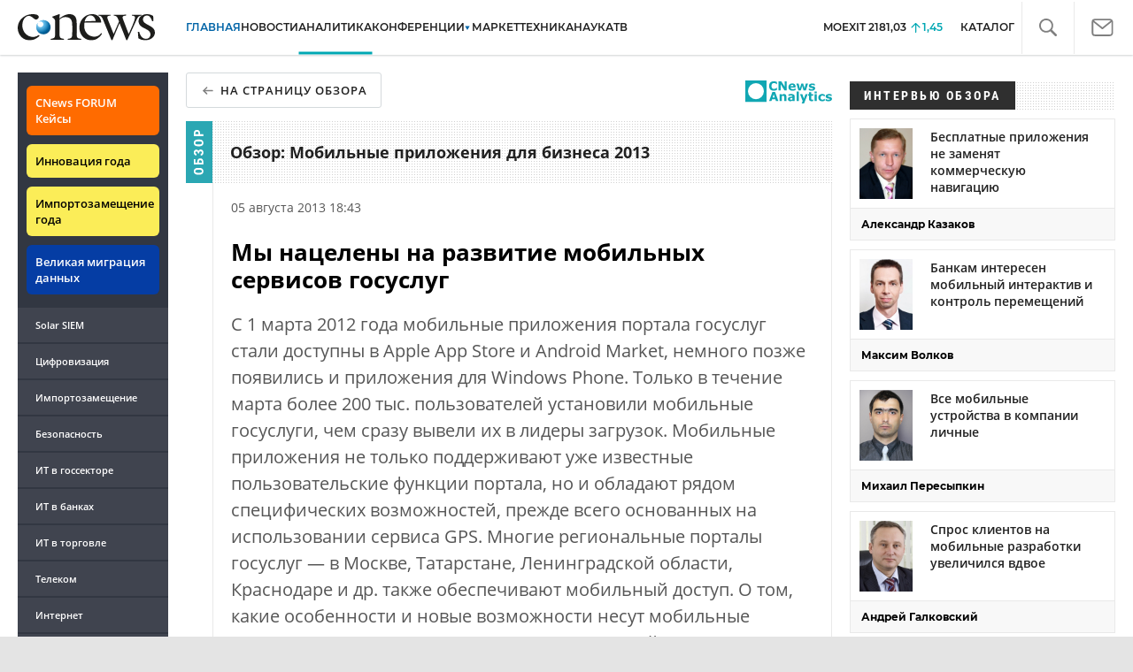

--- FILE ---
content_type: text/html; charset=UTF-8
request_url: https://www.cnews.ru/reviews/mobilnye_prilozheniya_dlya_biznesa_2013/interviews/dmitrij_satin
body_size: 23773
content:

<!DOCTYPE html>
<html>

<head>
    <title>Мы нацелены на развитие мобильных сервисов
госуслуг. Обзор: Мобильные приложения для бизнеса 2013 - CNews</title>
    <meta http-equiv="Content-Type" content="text/html; charset=utf-8" />
    <meta name="viewport" content="initial-scale=1.0">
	<meta name="google-site-verification" content="IpYX-s3dCgzxBRi08e5Tiy2TxtncllZqmfv1G8hETIM" />
	<meta name='yandex-verification' content='690343caed59772b' />
	    <link rel="icon" href="/favicon.ico" sizes="48x48" >
<link rel="icon" href="/favicon.svg" sizes="any" type="image/svg+xml">
<link rel="apple-touch-icon" href="/apple-touch-icon.png">
<link rel="manifest" href="/site.webmanifest">
					
				
		
<meta name="viewport" content="width=device-width, initial-scale=1">
<meta property="og:title" content="" />
<meta property="og:type" content="article" />
<meta property="og:url" content="//www.cnews.ru/reviews/mobilnye_prilozheniya_dlya_biznesa_2013/interviews/dmitrij_satin" />
<meta property="og:image" content="//www.cnews.ru/img/design2008/logocnews_f.png" />
<meta property="og:site_name" content="CNews.ru" />
<meta property="og:description" content="С 1 марта 2012 года мобильные приложения портала госуслуг стали доступны в Apple App Store и Android Market, немного позже появились и приложения для Windows Phone. Только в течение марта более 200 тыс. пользователей установили мобильные госуслуги, чем сразу вывели их в лидеры загрузок. Мобильные приложения не только поддерживают уже известные пользовательские функции портала, но и обладают рядом специфических возможностей, прежде всего основанных на использовании сервиса GPS. Многие региональные порталы госуслуг — в Москве, Татарстане, Ленинградской области, Краснодаре и др. также обеспечивают мобильный доступ. О том, какие особенности и новые возможности несут мобильные госуслуги, в интервью CNews рассказал Дмитрий Сатин, советник министра связи и массовых коммуникаций." />


<meta name="twitter:card" content="summary_large_image" />
<meta name="keywords" content="" />
<meta name="description" content="С 1 марта 2012 года мобильные приложения портала госуслуг стали доступны в Apple App Store и Android Market, немного позже появились и приложения для Windows Phone. Только в течение марта более 200 тыс. пользователей установили мобильные госуслуги, чем сразу вывели их в лидеры загрузок. Мобильные приложения не только поддерживают уже известные пользовательские функции портала, но и обладают рядом специфических возможностей, прежде всего основанных на использовании сервиса GPS. Многие региональные порталы госуслуг — в Москве, Татарстане, Ленинградской области, Краснодаре и др. также обеспечивают мобильный доступ. О том, какие особенности и новые возможности несут мобильные госуслуги, в интервью CNews рассказал Дмитрий Сатин, советник министра связи и массовых коммуникаций." />



						<link rel="alternate" type="application/rss+xml" title="Бизнес" href="//www.cnews.ru/inc/rss/biz.xml"/>
					<link rel="alternate" type="application/rss+xml" title="Все новости" href="//www.cnews.ru/inc/rss/news.xml"/>
					<link rel="alternate" type="application/rss+xml" title="Главные новости" href="//www.cnews.ru/inc/rss/news_top.xml"/>
					<link rel="alternate" type="application/rss+xml" title="Лента новостей" href="//www.cnews.ru/inc/rss/news_line.xml"/>
					<link rel="alternate" type="application/rss+xml" title="Безопасность" href="//www.cnews.ru/inc/rss/safe.xml"/>
					<link rel="alternate" type="application/rss+xml" title="Открытое ПО" href="//www.cnews.ru/inc/rss/rss_open.xml"/>
					<link rel="alternate" type="application/rss+xml" title="Аналитика" href="//www.cnews.ru/inc/rss/analytics.xml"/>
					<link rel="alternate" type="application/rss+xml" title="Мероприятия" href="//www.cnews.ru/inc/rss/agenda.xml"/>
					<link rel="alternate" type="application/rss+xml" title="Телеком" href="//www.cnews.ru/inc/rss/telecom.xml"/>
					<link rel="alternate" type="application/rss+xml" title="Интеграция" href="//www.cnews.ru/inc/rss/corp.xml"/>
					<link rel="alternate" type="application/rss+xml" title="Интернет" href="//www.cnews.ru/inc/rss/internet.xml"/>
					<link rel="alternate" type="application/rss+xml" title="Госсектор" href="//www.cnews.ru/inc/rss/gov.xml"/>
					<link rel="alternate" type="application/rss+xml" title="Банки" href="//www.cnews.ru/inc/rss/banks.xml"/>
					<link rel="alternate" type="application/rss+xml" title="Раздел Электронное правосудие" href="//www.cnews.ru/inc/rss/ejustice.xml"/>
					<link rel="alternate" type="application/rss+xml" title="Главные новости БЕЗ лидов" href="//www.cnews.ru/inc/rss/news_top_nodesc.xml"/>
					<link rel="alternate" type="application/rss+xml" title="Zoom. Главные новости" href="//www.cnews.ru/inc/rss/zoom_top.xml"/>
					<link rel="alternate" type="application/rss+xml" title="Zoom. Блог" href="//www.cnews.ru/inc/rss/zoom_blog.xml"/>
		
	
    <link href="/inc/design2019/css/style_old.css?hash=2c88b16b8caaf0832bba" rel="stylesheet"/>
    
    <link href="/inc/design2019/css/analytics.css?hash=c2c124c0216312782d76" rel="stylesheet"/>
    <link href="/inc/design2019/css/owl.carousel.min.css?hash=45238f026c3bd24fe73e" rel="stylesheet"/>
    <link href="/inc/design2019/css/owl.theme.default.min.css?hash=948cac55cfd8c6c1579b" rel="stylesheet"/>
    
    <link href="/inc/design2019/css/widgets.css?hash=eee20077ed291ba9551b" rel="stylesheet"/>

    <link href="/inc/css/analytics.css" rel="stylesheet">
    <link href="https://cnb.cnews.ru/inc/banners.css" rel="stylesheet">
    
    <link href="/inc/design2019/css/style.css?hash=0f3d45b719bc40a5cc16" rel="stylesheet"/>
    <link href="/inc/css/book/external.css?hash=ce3f5500fc04ff49b545" rel="stylesheet"/>
    <link href="/inc/design2019/css/fonts.css?hash=168dda14c498824011c7" rel="stylesheet"/>
    <link href="/inc/design2019/css/flex.css?hash=b0849b113f7cd673a50c" rel="stylesheet"/>
    <link href="/inc/additional/font-awesome/css/font-awesome.min.css?hash=4fbd15cb6047af93373f" rel="stylesheet"/>
    
    <link href="/inc/css/fancybox.css?hash=50fe1d766455d5fae609" rel="stylesheet"/>
    <link href="/inc/js/jquery.tablesorter/css/theme.cnews.css?hash=5c82753d952778411e42" rel="stylesheet"/>
    
    
    <link href="/inc/design2019/css/reviews.css?hash=3180a31669f5f9df1562" rel="stylesheet"/>


    <link href="/inc/design2019/css/splide-core.min.css?hash=21f532f85749cd97baa5" rel="stylesheet"/>
    <link href="/inc/design2019/css/splider_custom_style.css?hash=ad22e3fd66ab98ea7c25" rel="stylesheet"/>
    
    <script src="/inc/design2019/js/jquery-3.4.1.min.js?hash=570a82c766011c6385f8" type="text/javascript"></script>
<script src="/inc/design2019/js/jquery.ui.touch-punch.min.js?hash=700b877cd3ade98ce6cd" type="text/javascript"></script>
<script src="/inc/js/jquery.validate/jquery.validate.min.js?hash=24ae1ca673cbebd97e2f" type="text/javascript"></script>
<script src="/inc/js/jquery.validate/additional-methods.min.js?hash=d95f4f840a7953a2e64a" type="text/javascript"></script>
<script src="/inc/js/jquery.validate/localization/messages_ru.js?hash=c5835944cdef8613eea5" type="text/javascript"></script>
<script src="/inc/js/jquery.tablesorter/jquery.tablesorter.min.js?hash=411633a8bb75d440b604" type="text/javascript"></script>
<script src="/inc/js/tablesorter.js?hash=24f2a13724a8883dd34b" type="text/javascript"></script>
<script src="https://cnb.cnews.ru/inc/api.js?1768674972" type="text/javascript"  charset="utf-8"></script>

<script>
    $(window).on("load", function market_init() {
        if ($("#market_switch").length > 0) {
            $(".market_right").css("display", "block");
        }
    });
</script>

</head>
<body class=" review-page">
	<!--cnews brand-->
	<!--script type="text/javascript" src="//cnb.cnews.ru/rotator.php?zone=344"></script-->
	
	<script type="text/javascript" src="//cnb.cnews.ru/rotator.php?zone=356"></script>
	
	

    <div class="container header_container">
		<div class="cnews_brand"></div>
		<!-- tizer --><style type="text/css">
			#tizer_new_tizer1:hover .tizer_new_text { background: rgba(85,43, 35, 0.85) ;}
			#tizer_new_tizer2:hover .tizer_new_text { background: rgba(54,128, 58, 0.85) ;}
			#tizer_new_tizer3:hover .tizer_new_text { background: rgba(5,125, 197, 0.85) ;}
			#tizer_new_tizer4:hover .tizer_new_text { background: rgba(54,128, 58, 0.85) ;}
			#tizer_new_tizer5:hover .tizer_new_text { background: rgba(5,125, 197, 0.85) ;}
			#tizer_new_tizer6:hover .tizer_new_text { background:  rgba(171, 65, 132, 0.85) ;}
			#tizer_new_tizer7:hover .tizer_new_text { background: rgba(171, 65, 132, 0.85) ;}
			#tizer_new_tizer8:hover .tizer_new_text { background: rgba(5,125, 197, 0.85) ;}
			#tizer_new_tizer9:hover .tizer_new_text { background: rgba(170,73, 25, 0.85) ;}
			#tizer_new_tizer10:hover .tizer_new_text { background: rgba(171, 65, 132, 0.85) ;}
		.tizer-item { flex-basis: 32.3%; background-color: white;}
	.tizer-item:hover .tizer-header img {  transform: scale(1.1); }
	.tizer-header { overflow: hidden; max-height:174px;}
	.tizer-header img { transition: .2s;width: 100%; display:block;  }
	.tizer-body { position: relative; } 
	.tizer-text { font-size: 17px; font-weight: 600; margin: 0; padding: 16px 14px; }
	.tizer-label { position: absolute;bottom: 100%;color: white;background-color: #40444F;font-size: 10px;font-weight: 800;padding: 5px 10px;display: inline-block;text-transform: uppercase; }
	.tizer-label:empty { display:none; }
</style>

<div class="tizer_new">
	<div class="d-flex justify-content-between">
							<a  class="tizer-item d-flex flex-column" id="tizer_new_tizer1"  rel="nofollow"  href="https://suse.cnews.ru/articles/2020-06-29_tsifrovaya_transformatsiya_v_nestabilnoe">
				<div class="tizer-header">
					<img src="https://filearchive.cnews.ru/img/files/2020/10/16/tsifrovaya_transformatsiya.png" alt="">
				</div>
				<div class="tizer-body">
					<div class="tizer-label" style="background-color: #e53714 !important">Интеграция</div>
					<div class="tizer-text">Цифровая трансформация в нестабильное время — пять полезных лайфхаков</div>
				</div>
			</a>
					<a  class="tizer-item d-flex flex-column" id="tizer_new_tizer2"  rel="nofollow"  href="https://suse.cnews.ru/articles/2020-10-06_rossijskij_biznes_aktivno_dvizhetsya">
				<div class="tizer-header">
					<img src="https://filearchive.cnews.ru/img/files/2020/12/25/shutterstock1097930207600229.jpg" alt="">
				</div>
				<div class="tizer-body">
					<div class="tizer-label" style="background-color: #49ac4e !important">Бизнес</div>
					<div class="tizer-text">Российский бизнес активно движется по пути цифровой трансформации</div>
				</div>
			</a>
					<a  class="tizer-item d-flex flex-column" id="tizer_new_tizer3"  rel="nofollow"  href="https://zoom.cnews.ru/publication/item/63569">
				<div class="tizer-header">
					<img src="https://filearchive.cnews.ru/img/123/2020/10/22/sharp.jpg" alt="">
				</div>
				<div class="tizer-body">
					<div class="tizer-label" style="background-color: #ab4184 !important">ИТ-бизнес</div>
					<div class="tizer-text">Обзор МФУ Sharp MX-2651EU: обновленная линейка</div>
				</div>
			</a>
			
	</div>
</div>
<!-- /tizer -->
        <header class="header clearfix" id="header-main">
		    <div id="mySidenav" class="sidenav">
    		<button class="close_mob_nav"><img src="//www.cnews.ru/inc/design2019/img/icons/close-white.svg" alt=""></button>
		        <div class="sidenav-links">
		            <a href="https://www.cnews.ru" class="sl-link">Главная</a>
<a href="/news" class="sl-link">Новости</a>
<a href="https://www.cnews.ru/analytics" class="sl-link">Аналитика</a>
<a href="https://events.cnews.ru/" class="sl-link">Конференции</a>
<a href="https://market.cnews.ru/?p=cnews_menu" class="sl-link">ИТ-маркетплейс</a>
<a href="https://market.cnews.ru/service" class="sl-link">Выбрать провайдера...</a>
<a href="https://zoom.cnews.ru/" class="sl-link">Техника</a>
<a href="https://zoom.cnews.ru/rnd/" class="sl-link">Наука</a>
<a href="https://tv.cnews.ru/" class="sl-link">ТВ</a>
<a href="/book/top" class="sl-link">Каталог</a>

<div class="index-block">
    <a href="/moexit" style="display:flex;"><span class="index-block__value" style="display:flex;">
        <span class="index-block__name">MOEXIT&nbsp;</span>
        <span>2181,03</span></span>
        <span class="index-block__percent">1,45</span>
    </a>
</div>

<div class="mob_slide_links">
    
    <div class="msl-col">
        <a class="msl-col_link" href="https://www.cnews.ru/about">Об издании</a>
        <a class="msl-col_link" href="https://advert.cnews.ru/">Реклама</a>
        <a class="msl-col_link" href="https://www.cnews.ru/about/vacancies">Вакансии</a>
        <a class="msl-col_link" href="https://www.cnews.ru/about/contacts">Контакты</a>
    </div>
    <div class="msl-col">
        <a class="msl-col_link" href="https://www.cnews.ru/redirect.php?9068706926abe5e512f+header">Max</a><br/>
        <a class="msl-col_link" href="https://www.cnews.ru/redirect.php?39847760dd7815c3216+header">Telegram</a><br/>
        <a class="msl-col_link" href="https://www.cnews.ru/redirect.php?69983860dd77c7c06f7+header">Дзен</a><br/>
        <a class="msl-col_link" href="https://www.cnews.ru/redirect.php?78241060dd77eca1232+header">VK</a><br/>
        <a class="msl-col_link" href="https://www.cnews.ru/redirect.php?228533676bc9767eaa0+header">Rutube</a><br/>
        
        
        
    </div>
</div>
		        </div>
		    </div>
            <p class="news_line_divider"></p>
            <span class="open_mob_nav"><img src="//www.cnews.ru/inc/design2019/img/icons/mob-nav.svg" alt=""></span>
			
			


<div class="section_logo">
    <a href="https://www.cnews.ru/" class="logo">
        <img src="/inc/design2019/img/logo.svg" alt="">
    </a>
    </div>

			

<nav class="main_menu main_menu--index">
            <ul class="nav_main">
            <li class="nav-item "><a class="nav-link nav-link--main" href="https://www.cnews.ru">ГЛАВНАЯ</a></li>
            <li class="nav-item "><a class="nav-link" href="/news">НОВОСТИ</a></li>
            <li class="nav-item active"><a class="nav-link" href="https://www.cnews.ru/analytics/">Аналитика</a></li>
            <li class="nav-item"><a class="nav-link" href="https://events.cnews.ru/">КОНФЕРЕНЦИИ</a></li>



		    <li class="nav-item nav-item-dropdown">
                <svg xmlns="http://www.w3.org/2000/svg" width="6" height="5" viewBox="0 0 6 5" fill="none">
                    <path d="M2.99627 4.99627L0.409852 0.497001L5.59954 0.50673L2.99627 4.99627Z" fill="#0164A7"/>
                </svg>
                    <a class="nav-link" href="https://market.cnews.ru/?p=cnews_menu">МАРКЕТ</a>
                    <ul class="nav-item-dropdown-content nav-item-dropdown-content-cnews service-dropdown-menu">
                        <li><a class="sl-link" href="https://market.cnews.ru/?p=cnews_menu">ИТ-маркетплейс</a></li>
                        <li><a class="sl-link" href="https://market.cnews.ru/research">Рейтинги и обзоры</a></li>
                        <li><a class="sl-link" href="https://market.cnews.ru/service">Выбрать провайдера:</a></li>
                                                                                                                        <li>IaaS
                                                    <ul class="nav-item-under-list">
                                                        <li><a class="sl-link" href="//market.cnews.ru/service/iaas">IaaS</a></li>
                                                        <li><a class="sl-link" href="//market.cnews.ru/service/iaas_fz152">IaaS ФЗ-152</a></li>
                                                        <li><a class="sl-link" href="//market.cnews.ru/service/vpsvds">VPSVDS</a></li>
                                                        <li><a class="sl-link" href="//market.cnews.ru/service/dedicated">Dedicated</a></li>
                                                        <li><a class="sl-link" href="//market.cnews.ru/service/s3_obektnoe_hranilishche">S3 Объектное хранилище</a></li>
                                                        <li><a class="sl-link" href="//market.cnews.ru/service/draas">DRaaS</a></li>
                                                        <li><a class="sl-link" href="//market.cnews.ru/service/vdi">VDI</a></li>
                                                        <li><a class="sl-link" href="//market.cnews.ru/service/gpu_cloud">GPU Cloud</a></li>
                                                        <li><a class="sl-link" href="//market.cnews.ru/service/hosting">Хостинг</a></li>
                                                        <li><a class="sl-link" href="//market.cnews.ru/service/baas">BaaS</a></li>
                        
                            </ul>
                                                                        </li>
                                                
                                                                                                                        <li>SaaS
                                                    <ul class="nav-item-under-list">
                                                        <li><a class="sl-link" href="//market.cnews.ru/service/itbezopasnost">ИТ-безопасность</a></li>
                                                        <li><a class="sl-link" href="//market.cnews.ru/service/crm">CRM</a></li>
                                                        <li><a class="sl-link" href="//market.cnews.ru/service/hrm">HRM</a></li>
                                                        <li><a class="sl-link" href="//market.cnews.ru/service/bpm">BPM</a></li>
                                                        <li><a class="sl-link" href="//market.cnews.ru/service/rpa">RPA</a></li>
                                                        <li><a class="sl-link" href="//market.cnews.ru/service/erp">ERP</a></li>
                                                        <li><a class="sl-link" href="//market.cnews.ru/service/sed">СЭД</a></li>
                                                        <li><a class="sl-link" href="//market.cnews.ru/service/ibp">IBP</a></li>
                                                        <li><a class="sl-link" href="//market.cnews.ru/service/cms">CMS</a></li>
                                                        <li><a class="sl-link" href="//market.cnews.ru/service/bi">BI</a></li>
                                                        <li><a class="sl-link" href="//market.cnews.ru/service/kedo">КЭДО</a></li>
                                                        <li><a class="sl-link" href="//market.cnews.ru/service/lowcode">Low-code</a></li>
                        
                            </ul>
                                                                        </li>
                                                
                                                                                                                        <li>PaaS
                                                    <ul class="nav-item-under-list">
                                                        <li><a class="sl-link" href="//market.cnews.ru/service/kubernetes">Kubernetes</a></li>
                                                        <li><a class="sl-link" href="//market.cnews.ru/service/dbaas">DBaaS</a></li>
                        
                            </ul>
                                                                        </li>
                                                
                                                                                                                        <li>Интернет-сервисы
                                                    <ul class="nav-item-under-list">
                                                        <li><a class="sl-link" href="//market.cnews.ru/service/vpn">VPN</a></li>
                                                        <li><a class="sl-link" href="//market.cnews.ru/service/onlajnkassa">Онлайн-касса</a></li>
                                                        <li><a class="sl-link" href="//market.cnews.ru/service/korporativnyj_portal">Корпоративный портал</a></li>
                                                        <li><a class="sl-link" href="//market.cnews.ru/service/avtoposting_smm">Автопостинг SMM</a></li>
                                                        <li><a class="sl-link" href="//market.cnews.ru/service/konstruktor_sajtov">Конструктор сайтов</a></li>
                                                        <li><a class="sl-link" href="//market.cnews.ru/service/emailrassylki">Email-рассылки</a></li>
                                                        <li><a class="sl-link" href="//market.cnews.ru/service/onlajnbuhgalteriya">Онлайн-бухгалтерия</a></li>
                        
                            </ul>
                                                                        </li>
                                                
                                                                                                                        <li>Коммуникации
                                                    <ul class="nav-item-under-list">
                                                        <li><a class="sl-link" href="//market.cnews.ru/service/iptelefoniya">IP-телефония</a></li>
                                                        <li><a class="sl-link" href="//market.cnews.ru/service/vks">ВКС</a></li>
                                                        <li><a class="sl-link" href="//market.cnews.ru/service/korporativnye_messendzhery">Корпоративные мессенджеры</a></li>
                                                        <li><a class="sl-link" href="//market.cnews.ru/service/chat_desk">Chat Desk</a></li>
                        
                            </ul>
                                                                        </li>
                                                
                                                                                                                        <li>Другие ИТ-услуги
                                                    <ul class="nav-item-under-list">
                                                        <li><a class="sl-link" href="//market.cnews.ru/service/colocation">Colocation</a></li>
                                                        <li><a class="sl-link" href="//market.cnews.ru/service/itsm">ITSM</a></li>
                                                        <li><a class="sl-link" href="//market.cnews.ru/service/service_desk">Service Desk</a></li>
                                                        <li><a class="sl-link" href="//market.cnews.ru/service/cdn">CDN</a></li>
                                                        <li><a class="sl-link" href="//market.cnews.ru/service/operatsionnye_sistemy">Операционные системы</a></li>
                        
                            </ul>
                                                                        </li>
                                                
                        
                    </ul>
            </li>


















            <!--li class="nav-item "><a class="nav-link" href="https://www.cnews.ru/mag/">ЖУРНАЛ</a></li-->
            <li class="nav-item"><a class="nav-link" href="https://zoom.cnews.ru/">ТЕХНИКА</a></li>
            <li class="nav-item"><a class="nav-link" href="https://zoom.cnews.ru/rnd/">НАУКА</a></li>
            <li class="nav-item"><a class="nav-link" href="https://tv.cnews.ru/">ТВ</a></li>
	</ul>

        <div class="index-block">
    <a href="/moexit" style="display:flex;"><span class="index-block__value" style="display:flex;">
        <span class="index-block__name">MOEXIT</span>
        &nbsp;
        <span>2181,03</span></span>
        <span class="index-block__percent">1,45</span>
    </a>
        </div>
    	
    
	
    
    <ul class="nav_right">
	<li class="search-link"><a href="#site_search_bar" role="button"><img src="/inc/design2019/img/icons/search.svg" alt=""></a></li>

        <li class="subscription-link"><a href="#digest" data-toggle="modal"><img src="/inc/design2019/img/icons/mail-icon.svg" alt=""></a></li>
    </ul>

    
		<ul class="nav_right book_cat">
			<li class="nav-item li_menu_cat " style="border:0px;"><a class="nav-link" href="/book/top">КАТАЛОГ</a></li>
		</ul>
    

</nav>

<form class="site_search_bar hide" action="/search" method="get" id="site_search_bar">
    <input class="ssb-search book-search-autocomplete" type="search" id="site-search" name="search" autocomplete="off" placeholder="Поиск по сайту..." data-limit="10" data-is_global="true" data-with_search_link="true" data-search_btn="#site_search_bar_btn">
    <button type="submit" class="btn search_btn" id="site_search_bar_btn">
        <span class="search_btn_text">Найти</span>
        <span class="search_btn_spinner"><span class="spinner"></span></span>
    </button>
    <a href="#site_search_bar" role="button">
        <img class="close-search-bar" src="/inc/design2019/img/icons/close.svg" alt="">
    </a>
</form>


        </header> 
    </div>


    <div id="mob_slide">
		<section class="section_topnews">
			
			<p class="smn-toggle">Спецпроекты <img src="//www.cnews.ru/inc/design2019/img/icons/caret-down.png" alt=""></p>
			<div class="container d-flex ">
				<div class="d-flex flex-row flex-wrap article-wrap ">
				<div class="left_side mb-auto">
					<ul class="left_navigation smn-links">
        

        
        <li class="ns_item ns_item--event"><a class="ns_link ns_link_cases" href="/redirect.php?1951746767d7d9c51e6" target='_blank'>CNews&nbsp;FORUM Кейсы</a></li>
        <li class="ns_item ns_item--event"><a class="ns_link" href="/redirect.php?6902516767d7ac98e76" target='_blank'>Инновация года</a></li>
        <li class="ns_item ns_item--event"><a class="ns_link" href="/redirect.php?5578746767d789e4553" target='_blank'>Импортозамещение года</a></li>
        <li class="ns_item ns_item--migration"><a class="ns_link" href="/redirect.php?709260694d1b2ee32f0">Великая миграция данных</a></li>
        <li class="ns_item"><a class="ln_link" href="/redirect.php?93658469660c40de88b" target='_blank'>Solar SIEM</a></li>
        <li class="ln_item"><a class="ln_link" href="/redirect.php?64583862b17d10924aa">Цифровизация</a></li>
        <li class="ln_item"><a class="ln_link" href="/redirect.php?46074862823e77b19d0">Импортозамещение</a></li>
        <li class="ln_item"><a class="ln_link" href="/redirect.php?29605355af61e61a552">Безопасность</a></li>
        <li class="ln_item"><a class="ln_link" href="/redirect.php?54ef322388f6b">ИТ в&nbsp;госсекторе</a></li>
        <li class="ln_item"><a class="ln_link" href="/redirect.php?54ef3244ec6b6">ИТ в&nbsp;банках</a></li>
        <li class="ln_item"><a class="ln_link" href="/redirect.php?26801156c6f8ce8a725">ИТ в&nbsp;торговле</a></li>
        <li class="ln_item"><a class="ln_link" href="/redirect.php?54096155af61e60e6df">Телеком</a> </li>
        <li class="ln_item"><a class="ln_link" href="/redirect.php?28563955af61e616971">Интернет</a></li>
        <li class="ln_item"><a class="ln_link" href="/redirect.php?90631956c6f9c9b07c5">ИТ-бизнес</a></li>
        <li class="ln_item"><a class="ln_link" href="/analytics/rating">Рейтинги</a></li>
        <li class="ln_item"><a class="ln_link" href="/analytics/infographics">Инфографика</a></li>
        <li class="ln_item"><a class="ln_link" style="padding-right: 55px;" href="/redirect.php?609763690cbaf9cd4fa+leftmenu">Разборы и&nbsp;чек-листы</a></li>


        
        
        
        
        
        
        
        
        
        
        
        
        
        
        
        
        
        
        
        
        
        
        
        
        
        
        
        
        
        
        
        
        
        
        
        
        
        
        
        
        
        
        
        
        
        
        
        
        
        
        
        
        
        
        
        
        
        
        
        
        
        
        
        
        
        
        
        
        
        
        
        
        
        
</ul>

<div class="left_side__social">
        <div class="left_side__socialwrap">
                <div class="left_side__socialitem">
                        <a href="https://www.cnews.ru/redirect.php?228533676bc9767eaa0+leftmenu" target="_blank" class="left_side__sociallink left_side__sociallink-rutube"></a>
                </div>
                <div class="left_side__socialitem">
                        <a href="https://www.cnews.ru/redirect.php?78241060dd77eca1232+leftmenu" target="_blank" class="left_side__sociallink left_side__sociallink-vk"></a>
                </div>
                <div class="left_side__socialitem">
                        <a href="https://www.cnews.ru/redirect.php?69983860dd77c7c06f7+leftmenu" target="_blank" class="left_side__sociallink left_side__sociallink-dzen"></a>
                </div>
                <div class="left_side__socialitem">
                        <a href="https://www.cnews.ru/redirect.php?39847760dd7815c3216+leftmenu" target="_blank" class="left_side__sociallink left_side__sociallink-tg"></a>
                </div>
                <div class="left_side__socialitem">
                        <a href="#digest" data-toggle="modal" class="left_side__sociallink left_side__sociallink-email"></a>
                </div>
        </div>
</div>

        <div class="left_side__undermenu">
                <script type="text/javascript" src="https://cnb.cnews.ru/rotator.php?zone=421"></script>
        </div>

        
				</div>


<article class="news_container review-material-container review-interview-65">
    <div class="article-menu_base">
        

    </div>
    
    
    


        <a href="/reviews/mobilnye_prilozheniya_dlya_biznesa_2013" class="btn article-btn btn-white">На страницу обзора</a>
        
    
    <div class="top_bar b_r b_sh">
			<p class="reviews_type"><img src="/inc/design2019/img/review-label.svg" alt=""></p>
		<h2><a id="reviews_type" type="1" class="review-main-link no_decore" href="/reviews/mobilnye_prilozheniya_dlya_biznesa_2013">Обзор: Мобильные приложения для бизнеса 2013</a></h2>
		<div class="support_logo b_sh">
					<div class="logo_wrapp">
				
				<a href="https://cna.cnews.ru"><img alt="" src="/inc/design2019/img/logo-analytics.svg" /></a>
			</div>
		
		
			</div>

</div>
    <div class="interview_lead clear  b_r b_sh">
        
                
        <div class="article-date-container">
            <time class="article-date-desktop">05 Августа 2013 18:43</time>
            <time class="article-date-mobile">05 Авг 2013 18:43</time>
            
            		                        </div>
        
        <div class="interview_lead_small">Мы нацелены на развитие мобильных сервисов
госуслуг   </div>
        <div class="lead" style="font-style: normal;">С 1 марта 2012 года мобильные приложения портала госуслуг стали доступны в Apple App Store и Android Market, немного позже появились и приложения для Windows Phone. Только в течение марта более 200 тыс. пользователей установили мобильные госуслуги, чем сразу вывели их в лидеры загрузок. Мобильные приложения не только поддерживают уже известные пользовательские функции портала, но и обладают рядом специфических возможностей, прежде всего основанных на использовании сервиса GPS. Многие региональные порталы госуслуг — в Москве, Татарстане, Ленинградской области, Краснодаре и др. также обеспечивают мобильный доступ. О том, какие особенности и новые возможности несут мобильные госуслуги, в интервью CNews рассказал Дмитрий Сатин, советник министра связи и массовых коммуникаций.</div>
        <div class="interview-lead-bottom">
            <p class="interview-lead-bottom-name">Дмитрий Сатин</p>            <a target="_blank" href="http://minsvyaz.ru/"><img class="small_logo" src="//filearchive.cnews.ru/img/cnews/2013/08/05/logo2.png" alt="" /></a> 
        </div>
    </div>

        <aside class="NewsBodyLeftInclude">
        <div class="banner">
    <script type="text/javascript" src="https://cnb.cnews.ru/rotator.php?zone=174"></script>

</div>

    </aside>
         
    <div class="article_body">
        

        <div><b>CNews</b><b>: Пользователей мобильной связи во много раз больше, чем
пользователей компьютеров. Таким образом, мобильные госуслуги потенциально
намного доступнее для граждан, чем обращение через веб-порталы. Как этот фактор
учитывается в стратегии развития электронных госуслуг?<br><br></b></div>

<div>

</div>

<div><b>Дмитрий
Сатин: </b>Да, мы делаем акцент на оказание услуг через мобильные
каналы взаимодействия. Но здесь нужно сказать несколько слов. Конечно,
проникновение <a href="https://www.cnews.ru/book/%D0%9C%D0%BE%D0%B1%D0%B8%D0%BB%D1%8C%D0%BD%D0%B0%D1%8F_%D1%81%D0%B2%D1%8F%D0%B7%D1%8C_-_%D0%9C%D0%BE%D0%B1%D0%B8%D0%BB%D1%8C%D0%BD%D1%8B%D0%B9_%D1%82%D0%B5%D0%BB%D0%B5%D1%84%D0%BE%D0%BD_-_%D0%9C%D0%BE%D0%B1%D0%B8%D0%BB%D1%8C%D0%BD%D1%8B%D0%B5_%D1%81%D0%B5%D1%82%D0%B8_%D1%81%D0%B2%D1%8F%D0%B7%D0%B8_-_%D0%A1%D0%BE%D1%82%D0%BE%D0%B2%D0%B0%D1%8F_%D1%81%D0%B2%D1%8F%D0%B7%D1%8C_-_5G_4G_3G_2G_-_%D0%BF%D0%BE%D0%BA%D0%BE%D0%BB%D0%B5%D0%BD%D0%B8%D1%8F_%D0%BC%D0%BE%D0%B1%D0%B8%D0%BB%D1%8C%D0%BD%D0%BE%D0%B9_%D1%82%D0%B5%D0%BB%D0%B5%D1%84%D0%BE%D0%BD%D0%B8%D0%B8" class="book-link">мобильной связи</a> в России выше, чем компьютеров. Само понятие «компьютер»
становится, если ещё не ругательным, то уж точно каким-то неприличным, теряя
свою ценность, уступая его мобильным и планшетам, которые люди всегда носят с
собой.<br><br></div>

<div>

</div>

<div>Однако нельзя переоценивать это
явление. <a href="https://www.cnews.ru/book/%D0%9C%D0%BE%D0%B1%D0%B8%D0%BB%D1%8C%D0%BD%D1%8B%D0%B5_%D1%81%D0%B8%D1%81%D1%82%D0%B5%D0%BC%D1%8B_-_%D0%9C%D0%BE%D0%B1%D0%B8%D0%BB%D1%8C%D0%BD%D1%8B%D0%B5_%D1%82%D0%B5%D1%85%D0%BD%D0%BE%D0%BB%D0%BE%D0%B3%D0%B8%D0%B8_-_%D0%9C%D0%BE%D0%B1%D0%B8%D0%BB%D1%8C%D0%BD%D1%8B%D0%B5_%D0%BF%D0%BE%D1%80%D1%82%D0%B0%D1%82%D0%B8%D0%B2%D0%BD%D1%8B%D0%B5_%D0%BA%D0%BE%D0%BC%D0%BF%D0%B0%D0%BA%D1%82%D0%BD%D1%8B%D0%B5_%D1%83%D1%81%D1%82%D1%80%D0%BE%D0%B9%D1%81%D1%82%D0%B2%D0%B0_%D0%BC%D0%B8%D0%BD%D0%B8%D0%B0%D1%82%D1%8E%D1%80%D0%B8%D0%B7%D0%B0%D1%86%D0%B8%D1%8F_-_Mobile_portable_devices_systems" class="book-link">Мобильные устройства</a>, конечно, преобладают, но мобильный интернет
(использование мобильного для выхода в сеть) ещё не догнал использование
интернета с компьютера.<br><br></div>

<div>

</div>

<div>Практически на каждой
интернет-конференции обсуждается развитие <a href="https://www.cnews.ru/book/%D0%A8%D0%9F%D0%94_%D0%9C%D0%BE%D0%B1%D0%B8%D0%BB%D1%8C%D0%BD%D1%8B%D0%B9_-_%D0%9C%D0%91%D0%A8%D0%94_%D0%9C%D0%A8%D0%91%D0%94_%D0%91%D0%A8%D0%9F%D0%94_-_%D0%BC%D0%BE%D0%B1%D0%B8%D0%BB%D1%8C%D0%BD%D1%8B%D0%B9_%D0%B1%D0%B5%D1%81%D0%BF%D1%80%D0%BE%D0%B2%D0%BE%D0%B4%D0%BD%D0%BE%D0%B9_%D1%88%D0%B8%D1%80%D0%BE%D0%BA%D0%BE%D0%BF%D0%BE%D0%BB%D0%BE%D1%81%D0%BD%D1%8B%D0%B9_%D0%B4%D0%BE%D1%81%D1%82%D1%83%D0%BF_%D0%B2_%D0%B8%D0%BD%D1%82%D0%B5%D1%80%D0%BD%D0%B5%D1%82_-_Mobile_wireless_broadband_-_Fixed_Wireless_Access_FWA_-_Fixed_Broadband_Wireless_Access_FBWA_-_%D0%A4%D0%B8%D0%BA%D1%81%D0%B8%D1%80%D0%BE%D0%B2%D0%B0%D0%BD%D0%BD%D0%B0%D1%8F_%D1%81%D0%B5%D1%82%D1%8C_%D0%B2%D1%8B%D1%81%D0%BE%D0%BA%D0%BE%D1%81%D0%BA%D0%BE%D1%80%D0%BE%D1%81%D1%82%D0%BD%D0%BE%D0%B3%D0%BE_%D0%B1%D0%B5%D1%81%D0%BF%D1%80%D0%BE%D0%B2%D0%BE%D0%B4%D0%BD%D0%BE%D0%B3%D0%BE_%D0%B4%D0%BE%D1%81%D1%82%D1%83%D0%BF%D0%B0" class="book-link">мобильного интернета</a>, но пока
аналитики сходятся на том, что он распространяется быстрее обычного, однако
пока не сравним с ним по объёмам. Возможно, из-за трудностей, связанных с
небольшим размером экрана и трудностей ввода (<a href="https://www.cnews.ru/book/%D0%9A%D0%BE%D0%BC%D0%BF%D1%8C%D1%8E%D1%82%D0%B5%D1%80%D0%B8%D0%B7%D0%B0%D1%86%D0%B8%D1%8F_-_%D0%9A%D0%BB%D0%B0%D0%B2%D0%B8%D0%B0%D1%82%D1%83%D1%80%D0%B0_-_Keyboard" class="book-link">неудобная клавиатура</a>). Возможно,
большинство людей воспринимают мобильное устройство только как средство
<a href="https://www.cnews.ru/book/%D0%A2%D0%B5%D0%BB%D0%B5%D1%84%D0%BE%D0%BD_-_%D0%A2%D0%B5%D0%BB%D0%B5%D1%84%D0%BE%D0%BD%D0%BD%D0%B0%D1%8F_%D1%81%D0%B2%D1%8F%D0%B7%D1%8C_-_%D0%B3%D0%BE%D0%BB%D0%BE%D1%81%D0%BE%D0%B2%D0%B0%D1%8F_%D1%81%D0%B2%D1%8F%D0%B7%D1%8C_-_%D0%B3%D0%BE%D0%BB%D0%BE%D1%81%D0%BE%D0%B2%D0%BE%D0%B9_%D1%82%D1%80%D0%B0%D1%84%D0%B8%D0%BA_-_%D1%82%D0%B5%D0%BB%D0%B5%D1%84%D0%BE%D0%BD%D0%BD%D1%8B%D0%B5_%D0%B7%D0%B2%D0%BE%D0%BD%D0%BA%D0%B8_-_%D1%82%D0%B5%D0%BB%D0%B5%D1%84%D0%BE%D0%BD%D0%BD%D1%8B%D0%B5_%D1%81%D0%B8%D1%81%D1%82%D0%B5%D0%BC%D1%8B_-_telephone_communication_calls_systems" class="book-link">голосовой связи</a>. А может из-за того, что сайтов, оптимизированных под экран
мобильного устройства, <a href="https://www.cnews.ru/book/%D0%A0%D0%BE%D1%81%D1%81%D0%B8%D1%8F_-_%D0%A0%D0%A4_-_%D0%A0%D0%BE%D1%81%D1%81%D0%B8%D0%B9%D1%81%D0%BA%D0%B0%D1%8F_%D1%84%D0%B5%D0%B4%D0%B5%D1%80%D0%B0%D1%86%D0%B8%D1%8F" class="book-link">в России</a> пока очень мало. Тем не менее, мы нацелены на
развитие именно мобильных сервисов, через которые государство может оказывать
услуги.<br><br></div>

<div>

</div>

<div>Текущий федеральный портал госуслуг
не адаптирован под экран мобильного, но довольно неплохо смотрится на экране
<a href="https://www.cnews.ru/book/%D0%9F%D0%BB%D0%B0%D0%BD%D1%88%D0%B5%D1%82_-_%D0%9F%D0%BB%D0%B0%D0%BD%D1%88%D0%B5%D1%82%D0%BD%D1%8B%D0%B9_%D0%BA%D0%BE%D0%BC%D0%BF%D1%8C%D1%8E%D1%82%D0%B5%D1%80_-_TabletPC_-_Tablet_computer_-_%D1%82%D0%B0%D0%B1%D0%BB%D0%B5%D1%82%D0%BA%D0%B0_" class="book-link">планшета</a>. Мобильные приложения, разработанные «<a href="https://www.cnews.ru/book/%D0%A0%D0%BE%D1%81%D1%82%D0%B5%D0%BB%D0%B5%D0%BA%D0%BE%D0%BC" class="book-link">Ростелекомом</a>», к сожалению, не
могут служить заменой веб-сайту, так как на них есть не все услуги, доступные
на портале. А те, что доступны, трудно считать востребованными, например, «выдача
удостоверения частного охранника».<br><br></div>

<div>

</div>

<div>Помимо этого, приложение требует
той же регистрации и авторизации, которая используется на портале. А читатели,
наверно, помнят <a href="//gov.cnews.ru/top/2013/06/25/otchet_pravitelstva_elektronnye_gosuslugi_zaglohli_533261" rel="nofollow noreferrer noopener" target="_blank">публикацию
на CNews</a> о докладе <a href="https://www.cnews.ru/book/%D0%9F%D1%80%D0%B8%D1%85%D0%BE%D0%B4%D1%8C%D0%BA%D0%BE_%D0%A1%D0%B5%D1%80%D0%B3%D0%B5%D0%B9" class="book-link">Сергея Приходько</a>, в котором упоминалось, что основной
сложностью, с которой сталкиваются пользователи портала, является процесс
регистрации. И как вы, возможно, помните, этим летом в ходе <a href="https://www.cnews.ru/book/%D0%9F%D0%9C%D0%AD%D0%A4_-_%D0%9F%D0%B5%D1%82%D0%B5%D1%80%D0%B1%D1%83%D1%80%D0%B3%D1%81%D0%BA%D0%B8%D0%B9_%D0%BC%D0%B5%D0%B6%D0%B4%D1%83%D0%BD%D0%B0%D1%80%D0%BE%D0%B4%D0%BD%D1%8B%D0%B9_%D1%8D%D0%BA%D0%BE%D0%BD%D0%BE%D0%BC%D0%B8%D1%87%D0%B5%D1%81%D0%BA%D0%B8%D0%B9_%D1%84%D0%BE%D1%80%D1%83%D0%BC" class="book-link">Петербургского международного
экономического форума</a> <a href="https://www.cnews.ru/book/%D0%9C%D0%B8%D0%BD%D1%86%D0%B8%D1%84%D1%80%D1%8B_%D0%A0%D0%A4_-_%D0%9C%D0%B8%D0%BD%D0%B8%D1%81%D1%82%D0%B5%D1%80%D1%81%D1%82%D0%B2%D0%BE_%D1%86%D0%B8%D1%84%D1%80%D0%BE%D0%B2%D0%BE%D0%B3%D0%BE_%D1%80%D0%B0%D0%B7%D0%B2%D0%B8%D1%82%D0%B8%D1%8F_%D1%81%D0%B2%D1%8F%D0%B7%D0%B8_%D0%B8_%D0%BC%D0%B0%D1%81%D1%81%D0%BE%D0%B2%D1%8B%D1%85_%D0%BA%D0%BE%D0%BC%D0%BC%D1%83%D0%BD%D0%B8%D0%BA%D0%B0%D1%86%D0%B8%D0%B9_%D0%A0%D0%BE%D1%81%D1%81%D0%B8%D0%B9%D1%81%D0%BA%D0%BE%D0%B9_%D0%A4%D0%B5%D0%B4%D0%B5%D1%80%D0%B0%D1%86%D0%B8%D0%B8_-_%D0%9C%D0%B8%D0%BD%D0%B8%D0%BD%D1%84%D0%BE%D1%80%D0%BC%D1%81%D0%B2%D1%8F%D0%B7%D0%B8_%D0%A0%D0%A4_-_%D0%9C%D0%B8%D0%BD%D0%BA%D0%BE%D0%BC%D1%81%D0%B2%D1%8F%D0%B7%D0%B8_%D0%A0%D0%A4" class="book-link">глава Минкомсвязи</a> <a href="https://www.cnews.ru/book/%D0%9D%D0%B8%D0%BA%D0%B8%D1%84%D0%BE%D1%80%D0%BE%D0%B2_%D0%9D%D0%B8%D0%BA%D0%BE%D0%BB%D0%B0%D0%B9" class="book-link">Николай Никифоров</a> заявил: «Наша цель —
чтобы за 60 секунд пользователь мог начать использовать <a href="https://www.cnews.ru/book/%D0%A4%D0%93%D0%98%D0%A1_%D0%95%D0%9F%D0%93%D0%A3_%D0%A0%D0%9F%D0%93%D0%A3_-_%D0%93%D0%BE%D1%81%D1%83%D1%81%D0%BB%D1%83%D0%B3%D0%B8_%D0%A0%D0%A4_-_%D0%95%D0%B4%D0%B8%D0%BD%D1%8B%D0%B9_%D0%BF%D0%BE%D1%80%D1%82%D0%B0%D0%BB_%D0%B3%D0%BE%D1%81%D1%83%D0%B4%D0%B0%D1%80%D1%81%D1%82%D0%B2%D0%B5%D0%BD%D0%BD%D1%8B%D1%85_%D1%83%D1%81%D0%BB%D1%83%D0%B3_%D0%A0%D0%BE%D1%81%D1%81%D0%B8%D0%B9%D1%81%D0%BA%D0%BE%D0%B9_%D0%A4%D0%B5%D0%B4%D0%B5%D1%80%D0%B0%D1%86%D0%B8%D0%B8" class="book-link">электронные госуслуги</a>,
как минимум, с мобильного».</div>

<div>

</div>

<div> </div>

<div>

</div>

<div><b>CNews</b><b>: На продвинутых мобильных устройствах можно реализовать
совершенно иные сценарии использования, которые задействуют, например, камеру и
функции геопозиционирования. Есть ли уже примеры таких решений?<br><br></b></div>

<div>

</div>

<div><b><a href="https://www.cnews.ru/book/%D0%A1%D0%B0%D1%82%D0%B8%D0%BD_%D0%94%D0%BC%D0%B8%D1%82%D1%80%D0%B8%D0%B9" class="book-link">Дмитрий
Сатин</a>: </b><a href="https://www.cnews.ru/book/%D0%9A%D0%BE%D0%B7%D1%8B%D1%80%D0%B5%D0%B2_%D0%90%D0%BB%D0%B5%D0%BA%D1%81%D0%B5%D0%B9" class="book-link">Алексей Козырев</a>, директор департамента развития
электронного правительства Минкомсвязи РФ, на встрече «Технологии для людей» в
<a href="https://www.cnews.ru/book/%D0%A0%D0%98%D0%90_%D0%9D%D0%BE%D0%B2%D0%BE%D1%81%D1%82%D0%B8" class="book-link">РИА Новости</a> 23 июля говорил о наших планах по развитию мобильных сервисов «Народный
контроль».</div>

<div>

</div>

<div>Сама идея сервиса не нова —
<a href="https://www.cnews.ru/book/%D0%92%D0%B5%D0%BB%D0%B8%D0%BA%D0%BE%D0%B1%D1%80%D0%B8%D1%82%D0%B0%D0%BD%D0%B8%D1%8F_-_%D0%A1%D0%BE%D0%B5%D0%B4%D0%B8%D0%BD%D1%91%D0%BD%D0%BD%D0%BE%D0%B5_%D0%9A%D0%BE%D1%80%D0%BE%D0%BB%D0%B5%D0%B2%D1%81%D1%82%D0%B2%D0%BE_%D0%92%D0%B5%D0%BB%D0%B8%D0%BA%D0%BE%D0%B1%D1%80%D0%B8%D1%82%D0%B0%D0%BD%D0%B8%D0%B8_%D0%B8_%D0%A1%D0%B5%D0%B2%D0%B5%D1%80%D0%BD%D0%BE%D0%B9_%D0%98%D1%80%D0%BB%D0%B0%D0%BD%D0%B4%D0%B8%D0%B8" class="book-link">англичане</a>, кажется, были первыми со своим приложением Fix My Street (почини мою
улицу), где можно <a href="https://www.cnews.ru/book/%D0%A4%D0%BE%D1%82%D0%BE%D0%BA%D0%B0%D0%BC%D0%B5%D1%80%D1%8B_-_%D0%A4%D0%BE%D1%82%D0%BE%D0%B0%D0%BF%D0%BF%D0%B0%D1%80%D0%B0%D1%82%D1%8B_-_%D0%A4%D0%BE%D1%82%D0%BE%D1%82%D0%B5%D1%85%D0%BD%D0%B8%D0%BA%D0%B0_-_%D1%84%D0%BE%D1%82%D0%BE%D0%B3%D1%80%D0%B0%D1%84%D0%B8%D1%87%D0%B5%D1%81%D0%BA%D0%B8%D0%B9_%D0%B0%D0%BF%D0%BF%D0%B0%D1%80%D0%B0%D1%82_-_Cameras_-_photographic_apparatus" class="book-link">сфотографировать</a> яму на дороге и послать сообщение об этом с
автоматическим указанием времени и места. При этом человеку не нужно знать,
какая организация отвечает за этот участок, — приложение само направит
сообщение в правильном направлении, а у отправителя появится возможность
контролировать исполнение этой заявки, в том числе проверить, насколько
качественно был произведен ремонт после получения сообщения о его окончании.<br><br></div>

<div>

</div>

<div>Другой полезной функцией подобных
приложений была бы связь с правоохранительными органами. От самого простого —
заявить о том, что чья-то машина заблокировала ваш автомобиль на парковке, до
вызова участкового, если в вашем дворе шумит подвыпившая компания.<br><br></div>

<div>

</div>

<div><b>CNews</b><b>: Требования <a href="https://www.cnews.ru/book/%D0%A8%D0%9F%D0%94_%D0%9C%D0%BE%D0%B1%D0%B8%D0%BB%D1%8C%D0%BD%D1%8B%D0%B9_-_%D0%9C%D0%91%D0%A8%D0%94_%D0%9C%D0%A8%D0%91%D0%94_%D0%91%D0%A8%D0%9F%D0%94_-_%D0%BC%D0%BE%D0%B1%D0%B8%D0%BB%D1%8C%D0%BD%D1%8B%D0%B9_%D0%B1%D0%B5%D1%81%D0%BF%D1%80%D0%BE%D0%B2%D0%BE%D0%B4%D0%BD%D0%BE%D0%B9_%D1%88%D0%B8%D1%80%D0%BE%D0%BA%D0%BE%D0%BF%D0%BE%D0%BB%D0%BE%D1%81%D0%BD%D1%8B%D0%B9_%D0%B4%D0%BE%D1%81%D1%82%D1%83%D0%BF_%D0%B2_%D0%B8%D0%BD%D1%82%D0%B5%D1%80%D0%BD%D0%B5%D1%82_-_Mobile_wireless_broadband_-_Fixed_Wireless_Access_FWA_-_Fixed_Broadband_Wireless_Access_FBWA_-_%D0%A4%D0%B8%D0%BA%D1%81%D0%B8%D1%80%D0%BE%D0%B2%D0%B0%D0%BD%D0%BD%D0%B0%D1%8F_%D1%81%D0%B5%D1%82%D1%8C_%D0%B2%D1%8B%D1%81%D0%BE%D0%BA%D0%BE%D1%81%D0%BA%D0%BE%D1%80%D0%BE%D1%81%D1%82%D0%BD%D0%BE%D0%B3%D0%BE_%D0%B1%D0%B5%D1%81%D0%BF%D1%80%D0%BE%D0%B2%D0%BE%D0%B4%D0%BD%D0%BE%D0%B3%D0%BE_%D0%B4%D0%BE%D1%81%D1%82%D1%83%D0%BF%D0%B0" class="book-link">мобильных пользователей</a> к <a href="https://www.cnews.ru/book/Ergonomics_Usability_-_%D0%AE%D0%B7%D0%B0%D0%B1%D0%B8%D0%BB%D0%B8%D1%82%D0%B8_-_%D1%83%D0%B4%D0%BE%D0%B1%D1%81%D1%82%D0%B2%D0%BE_%D0%B8%D1%81%D0%BF%D0%BE%D0%BB%D1%8C%D0%B7%D0%BE%D0%B2%D0%B0%D0%BD%D0%B8%D1%8F_-_%D0%BF%D1%80%D0%B8%D0%B3%D0%BE%D0%B4%D0%BD%D0%BE%D1%81%D1%82%D1%8C_%D0%B8%D1%81%D0%BF%D0%BE%D0%BB%D1%8C%D0%B7%D0%BE%D0%B2%D0%B0%D0%BD%D0%B8%D1%8F_-_%D1%8D%D1%80%D0%B3%D0%BE%D0%BD%D0%BE%D0%BC%D0%B8%D1%87%D0%BD%D0%BE%D1%81%D1%82%D1%8C_-_Usability_testing_-_%D0%A2%D0%B5%D1%81%D1%82%D0%B8%D1%80%D0%BE%D0%B2%D0%B0%D0%BD%D0%B8%D0%B5_%D1%8D%D1%80%D0%B3%D0%BE%D0%BD%D0%BE%D0%BC%D0%B8%D1%87%D0%BD%D0%BE%D1%81%D1%82%D0%B8_%D0%B8%D0%BD%D1%82%D0%B5%D1%80%D1%84%D0%B5%D0%B9%D1%81%D0%BE%D0%B2" class="book-link">юзабилити</a> и
времени отклика систем обычно выше, чем у обычных пользователей. Оказывает ли
этот фактор обратное влияние на порталы госуслуг?<br><br></b></div>

<div>

</div>

<div><b>Дмитрий
Сатин: </b>Мобильный пользователь самый трудный, так как контекст
использования (ситуация) может быть самой непредсказуемой. Самая
распространенная проблема — это связь.<br><br></div>

<div>

</div>

<div>Вы начали писать заявление на
госуслугу в метро по пути на работу. В момент его отправки может отсутствовать
связь. Что произойдет с вашим заявлением? Худшее — оно может исчезнуть, как, например,
исчезают публикации и комментарии в приложении <a href="https://www.cnews.ru/book/Meta_Platforms_-_Facebook" class="book-link">Facebook</a> при отправке их в
условиях неустойчивой связи.<br><br></div>

<div>

</div>

<div>Этот фактор должен быть учтён
разработчиками. Приложение должно сохранять неотправленные заявления и пытаться
отправить их при первой возможности, сообщая об этом пользователю, чтобы не
получилось накладок. Например, заявление утратило для пользователя
актуальность, а <a href="https://www.cnews.ru/book/%D0%9C%D0%BE%D0%B1%D0%B8%D0%BB%D1%8C%D0%BD%D0%BE%D0%B5_%D0%BF%D1%80%D0%B8%D0%BB%D0%BE%D0%B6%D0%B5%D0%BD%D0%B8%D0%B5_-_Mobile_app_-_%D0%9C%D0%BE%D0%B1%D0%B8%D0%BB%D1%8C%D0%BD%D1%8B%D0%B5_%D1%80%D0%B5%D1%88%D0%B5%D0%BD%D0%B8%D1%8F_-_%D0%9C%D0%BE%D0%B1%D0%B8%D0%BB%D1%8C%D0%BD%D1%8B%D0%B5_%D1%81%D0%B5%D1%80%D0%B2%D0%B8%D1%81%D1%8B_-_%D0%9C%D0%BE%D0%B1%D0%B8%D0%BB%D1%8C%D0%BD%D0%B0%D1%8F_%D1%80%D0%B0%D0%B7%D1%80%D0%B0%D0%B1%D0%BE%D1%82%D0%BA%D0%B0" class="book-link">мобильное приложение</a> с радостью сообщает ему, что наконец-то
смогло его отправить в ведомство.<br><br></div>

<div>

</div>

<div>Другой фактор — сложность набора
текста на клавиатуре <a href="https://www.cnews.ru/book/EMM_-_Enterprise_Mobility_Management_-_MDM_-_Mobile_Device_Management_-_%D0%A3%D0%BF%D1%80%D0%B0%D0%B2%D0%BB%D0%B5%D0%BD%D0%B8%D0%B5_%D0%BA%D0%BE%D1%80%D0%BF%D0%BE%D1%80%D0%B0%D1%82%D0%B8%D0%B2%D0%BD%D1%8B%D0%BC%D0%B8_%D1%83%D1%81%D1%82%D1%80%D0%BE%D0%B9%D1%81%D1%82%D0%B2%D0%B0%D0%BC%D0%B8_%D0%B8_%D0%BF%D1%80%D0%B8%D0%BB%D0%BE%D0%B6%D0%B5%D0%BD%D0%B8%D1%8F%D0%BC%D0%B8_-_BYOD_-_Bring_Your_Own_Device_-_%D0%9A%D0%BE%D1%80%D0%BF%D0%BE%D1%80%D0%B0%D1%82%D0%B8%D0%B2%D0%BD%D0%B0%D1%8F_%D0%BC%D0%BE%D0%B1%D0%B8%D0%BB%D1%8C%D0%BD%D0%BE%D1%81%D1%82%D1%8C_-_%D0%97%D0%B0%D1%89%D0%B8%D1%89%D0%B5%D0%BD%D0%BD%D0%B0%D1%8F_%D0%BC%D0%BE%D0%B1%D0%B8%D0%BB%D1%8C%D0%BD%D0%BE%D1%81%D1%82%D1%8C_-_%D0%BC%D0%BE%D0%B1%D0%B8%D0%BB%D0%B8%D0%B7%D0%B0%D1%86%D0%B8%D1%8F_" class="book-link">мобильного устройства</a>. И здесь мы должны минимизировать
саму необходимость ввода. Сделать это можно за счёт активного использования
раннее введенных пользователем данных (история его заявлений) и активного
использования данных, содержащихся в других информационных ресурсах
государства.</div>

<div>

</div>

<div>Это, конечно, окажет обратное
влияние на порталы, используемые с компьютера, точно так же как <a href="https://www.cnews.ru/book/Interface_-_%D0%98%D0%BD%D1%82%D0%B5%D1%80%D1%84%D0%B5%D0%B9%D1%81_-_%D0%9A%D0%BE%D0%BC%D0%BF%D0%BB%D0%B5%D0%BA%D1%81_%D1%81%D1%80%D0%B5%D0%B4%D1%81%D1%82%D0%B2_%D0%B4%D0%BB%D1%8F_%D0%B2%D0%B7%D0%B0%D0%B8%D0%BC%D0%BE%D0%B4%D0%B5%D0%B9%D1%81%D1%82%D0%B2%D0%B8%D1%8F_%D0%B4%D0%B2%D1%83%D1%85_%D1%81%D0%B8%D1%81%D1%82%D0%B5%D0%BC_%D0%B4%D1%80%D1%83%D0%B3_%D1%81_%D0%B4%D1%80%D1%83%D0%B3%D0%BE%D0%BC" class="book-link">интерфейсы</a> <a href="https://www.cnews.ru/book/Apple_iOS" class="book-link">iOS</a>
стали влиять на <a href="https://www.cnews.ru/book/Apple_macOS" class="book-link">MacOS</a>. Пользователи, привыкшие к удобству, становятся
требовательными.<br><br></div>

<div>

</div>

<div><b>CNews</b><b>: Мобильные технологии сегодня применяются как элемент
сценария идентификации пользователей для доступа к <a href="https://www.cnews.ru/book/%D0%A4%D0%93%D0%98%D0%A1_%D0%95%D0%9F%D0%93%D0%A3_%D0%A0%D0%9F%D0%93%D0%A3_-_%D0%93%D0%BE%D1%81%D1%83%D1%81%D0%BB%D1%83%D0%B3%D0%B8_%D0%A0%D0%A4_-_%D0%95%D0%B4%D0%B8%D0%BD%D1%8B%D0%B9_%D0%BF%D0%BE%D1%80%D1%82%D0%B0%D0%BB_%D0%B3%D0%BE%D1%81%D1%83%D0%B4%D0%B0%D1%80%D1%81%D1%82%D0%B2%D0%B5%D0%BD%D0%BD%D1%8B%D1%85_%D1%83%D1%81%D0%BB%D1%83%D0%B3_%D0%A0%D0%BE%D1%81%D1%81%D0%B8%D0%B9%D1%81%D0%BA%D0%BE%D0%B9_%D0%A4%D0%B5%D0%B4%D0%B5%D1%80%D0%B0%D1%86%D0%B8%D0%B8" class="book-link">госуслугам</a>, где не требуется
совершение юридически значимых действий. Можно ли ожидать, что эта практика
будет расширена – в региональном и ведомственном аспекте?<br><br></b></div>

<div>

</div>

<div><b><a href="https://www.cnews.ru/book/%D0%A1%D0%B0%D1%82%D0%B8%D0%BD_%D0%94%D0%BC%D0%B8%D1%82%D1%80%D0%B8%D0%B9" class="book-link">Дмитрий
Сатин</a>: </b>Да, именно к этому мы и стремимся. У региональных порталов,
Московского и <a href="https://www.cnews.ru/book/%D0%A0%D0%BE%D1%81%D1%81%D0%B8%D1%8F_-_%D0%9F%D0%A4%D0%9E_-_%D0%A2%D0%B0%D1%82%D0%B0%D1%80%D1%81%D1%82%D0%B0%D0%BD_%D0%A0%D0%B5%D1%81%D0%BF%D1%83%D0%B1%D0%BB%D0%B8%D0%BA%D0%B0" class="book-link">Татарстанского</a>, такие механизмы уже реализованы в качестве
основного. Пользователь регистрируется по номеру мобильного телефона, который
проверяется посредством <a href="https://www.cnews.ru/book/SMS_-_Short_Message_Service_-_%D0%A1%D0%BB%D1%83%D0%B6%D0%B1%D0%B0_%D0%BA%D0%BE%D1%80%D0%BE%D1%82%D0%BA%D0%B8%D1%85_%D1%81%D0%BE%D0%BE%D0%B1%D1%89%D0%B5%D0%BD%D0%B8%D0%B9" class="book-link">SMS</a>. А федеральный портал в этом смысле
неоправданно строг к пользователю. И эта «строгость», к сожалению, прописана в
соответствующих нормативных актах, регламентирующих ЕСИА (Единую Систему
Идентификации и Авторизации). Поэтому недостаточно просто заимствовать лучшие практики
у <a href="https://www.cnews.ru/book/%D0%A0%D0%BE%D1%81%D1%81%D0%B8%D1%8F_-_%D0%A6%D0%A4%D0%9E_-_%D0%A6%D0%B5%D0%BD%D1%82%D1%80%D0%B0%D0%BB%D1%8C%D0%BD%D1%8B%D0%B9_%D1%84%D0%B5%D0%B4%D0%B5%D1%80%D0%B0%D0%BB%D1%8C%D0%BD%D1%8B%D0%B9_%D0%BE%D0%BA%D1%80%D1%83%D0%B3_-_%D0%9C%D0%BE%D1%81%D0%BA%D0%B2%D0%B0_-_%D0%9C%D0%BE%D1%81%D0%BA%D0%BE%D0%B2%D1%81%D0%BA%D0%B0%D1%8F_%D0%B0%D0%B3%D0%BB%D0%BE%D0%BC%D0%B5%D1%80%D0%B0%D1%86%D0%B8%D1%8F" class="book-link">Москвы</a> и <a href="https://www.cnews.ru/book/%D0%A0%D0%BE%D1%81%D1%81%D0%B8%D1%8F_-_%D0%9F%D0%A4%D0%9E_-_%D0%9A%D0%B0%D0%B7%D0%B0%D0%BD%D1%8C_-_%D0%9A%D0%B0%D0%B7%D0%B0%D0%BD%D1%81%D0%BA%D0%B0%D1%8F_%D0%B0%D0%B3%D0%BB%D0%BE%D0%BC%D0%B5%D1%80%D0%B0%D1%86%D0%B8%D1%8F" class="book-link">Казани</a> — нужно гармонизировать нормативы и новые требования
удобства.<br><br></div>

<div>

</div>

<div><a href="https://www.cnews.ru/book/%D0%95%D0%A1%D0%98%D0%90_-_%D0%95%D0%B4%D0%B8%D0%BD%D0%B0%D1%8F_%D1%81%D0%B8%D1%81%D1%82%D0%B5%D0%BC%D0%B0_%D0%B8%D0%B4%D0%B5%D0%BD%D1%82%D0%B8%D1%84%D0%B8%D0%BA%D0%B0%D1%86%D0%B8%D0%B8_%D0%B8_%D0%B0%D1%83%D1%82%D0%B5%D0%BD%D1%82%D0%B8%D1%84%D0%B8%D0%BA%D0%B0%D1%86%D0%B8%D0%B8" class="book-link">ЕСИА</a> должна оставаться единым и
<a href="https://www.cnews.ru/book/%D0%A1%D0%A6%D0%A2_-_%D0%A1%D0%BA%D0%B2%D0%BE%D0%B7%D0%BD%D1%8B%D0%B5_%D1%86%D0%B8%D1%84%D1%80%D0%BE%D0%B2%D1%8B%D0%B5_%D1%82%D0%B5%D1%85%D0%BD%D0%BE%D0%BB%D0%BE%D0%B3%D0%B8%D0%B8_-_%D0%A1%D0%A6%D0%A2_%D0%9D%D0%9F%D0%A2_-_%D0%9D%D0%BE%D0%B2%D1%8B%D0%B5_%D0%BF%D1%80%D0%BE%D0%B8%D0%B7%D0%B2%D0%BE%D0%B4%D1%81%D1%82%D0%B2%D0%B5%D0%BD%D0%BD%D1%8B%D0%B5_%D1%82%D0%B5%D1%85%D0%BD%D0%BE%D0%BB%D0%BE%D0%B3%D0%B8%D0%B8" class="book-link">сквозным</a> механизмом авторизации, в том числе на региональных порталах, но её
саму нужно изменить для упрощения доступа к государственным и другим услугам.<br><br></div>

<div>

</div>

<div><b>CNews</b><b>: Можно ли ожидать в
перспективе, что использование мобильных технологий в комбинации, например, со
средствами <a href="https://www.cnews.ru/book/%D0%92%D0%9A%D0%A1_-_%D0%92%D0%B8%D0%B4%D0%B5%D0%BE%D0%BA%D0%BE%D0%BD%D1%84%D0%B5%D1%80%D0%B5%D0%BD%D1%86%D1%81%D0%B2%D1%8F%D0%B7%D1%8C_-_Videoconferencing_-_%D0%92%D0%B8%D0%B4%D0%B5%D0%BE%D1%82%D1%80%D0%B0%D0%BD%D1%81%D0%BB%D1%8F%D1%86%D0%B8%D1%8F_-_TelePresence_-_Tele-immersion_-_%D0%A2%D0%B5%D0%BB%D0%B5%D0%BF%D1%80%D0%B8%D1%81%D1%83%D1%82%D1%81%D1%82%D0%B2%D0%B8%D0%B5_-_%D0%A2%D0%B5%D0%BB%D0%B5%D0%BA%D0%BE%D0%BD%D1%84%D0%B5%D1%80%D0%B5%D0%BD%D1%86%D0%B8%D0%B8_-_%D0%9E%D0%BD%D0%BB%D0%B0%D0%B9%D0%BD-%D0%BA%D0%BE%D0%BD%D1%84%D0%B5%D1%80%D0%B5%D0%BD%D1%86%D0%B8%D0%B8_-_%D0%92%D0%B8%D0%B4%D0%B5%D0%BE%D0%B7%D0%B2%D0%BE%D0%BD%D0%BE%D0%BA_-_%D0%92%D0%B8%D0%B4%D0%B5%D0%BE%D1%87%D0%B0%D1%82" class="book-link">видеоконференцсвязи</a> и электронными паспортами позволит получать все
госуслуги дистанционно?<br><br></b></div>

<div>

</div>

<div><b>Дмитрий
Сатин: </b>Для получения всех госуслуг дистанционно предстоит решить
несколько задач по совершенствованию законодательства, например, определить
<a href="https://www.cnews.ru/book/%D0%AE%D1%80%D0%B8%D1%81%D0%BF%D1%80%D1%83%D0%B4%D0%B5%D0%BD%D1%86%D0%B8%D1%8F_-_Jurisprudence_-_%D1%8E%D1%80%D0%B8%D0%B4%D0%B8%D1%87%D0%B5%D1%81%D0%BA%D0%B0%D1%8F_%D0%BA%D0%BE%D0%BD%D1%81%D1%83%D0%BB%D1%8C%D1%82%D0%B0%D1%86%D0%B8%D1%8F_-_%D1%8E%D1%80%D0%B8%D0%B4%D0%B8%D1%87%D0%B5%D1%81%D0%BA%D0%B8%D0%B5_%D1%83%D1%81%D0%BB%D1%83%D0%B3%D0%B8" class="book-link">правовой</a> статус электронного документа. Это необходимо для того, чтобы
юридически значимый результат услуги можно было получить без личного посещения
ведомства.<br><br></div>

<div>

</div>

<div>Некоторые услуги, результатом
которых является физический предмет (например, <a href="https://www.cnews.ru/book/ID-%D0%BA%D0%B0%D1%80%D1%82%D1%8B_-_%D0%A6%D0%B8%D1%84%D1%80%D0%BE%D0%B2%D0%BE%D0%B5_%D1%83%D0%B4%D0%BE%D1%81%D1%82%D0%BE%D0%B2%D0%B5%D1%80%D0%B5%D0%BD%D0%B8%D0%B5_-_%D0%A6%D0%B8%D1%84%D1%80%D0%BE%D0%B2%D0%BE%D0%B9_%D0%BF%D1%80%D0%BE%D0%BF%D1%83%D1%81%D0%BA_-_%D0%AD%D0%BB%D0%B5%D0%BA%D1%82%D1%80%D0%BE%D0%BD%D0%BD%D1%8B%D0%B9_%D0%BF%D0%B0%D1%81%D0%BF%D0%BE%D1%80%D1%82_-_%D0%AD%D0%BB%D0%B5%D0%BA%D1%82%D1%80%D0%BE%D0%BD%D0%BD%D0%B0%D1%8F_%D0%BF%D0%B0%D1%81%D0%BF%D0%BE%D1%80%D1%82%D0%B8%D0%B7%D0%B0%D1%86%D0%B8%D1%8F_%D0%BE%D0%B1%D1%8A%D0%B5%D0%BA%D1%82%D0%B0_%D1%83%D1%87%D0%B5%D1%82%D0%B0_-_%D0%A6%D0%B8%D1%84%D1%80%D0%BE%D0%B2%D0%BE%D0%B9_%D0%BF%D0%B0%D1%81%D0%BF%D0%BE%D1%80%D1%82" class="book-link">загранпаспорт</a>), наверно, можно
будет предоставить удаленно — к примеру, через почту, как это делается во
многих странах. В <a href="https://www.cnews.ru/book/%D0%98%D0%B7%D1%80%D0%B0%D0%B8%D0%BB%D1%8C" class="book-link">Израиле</a> <a href="https://www.cnews.ru/book/%D0%A2%D1%80%D0%B0%D0%BD%D1%81%D0%BF%D0%BE%D1%80%D1%82_-_%D0%92%D0%BE%D0%B4%D0%B8%D1%82%D0%B5%D0%BB%D1%8C%D1%81%D0%BA%D0%B8%D0%B5_%D0%BF%D1%80%D0%B0%D0%B2%D0%B0_-_%D0%92%D0%BE%D0%B4%D0%B8%D1%82%D0%B5%D0%BB%D1%8C%D1%81%D0%BA%D0%B8%D0%B5_%D1%83%D0%B4%D0%BE%D1%81%D1%82%D0%BE%D0%B2%D0%B5%D1%80%D0%B5%D0%BD%D0%B8%D1%8F_-_Driving_license" class="book-link">водительские права</a> присылают на дом <a href="https://www.cnews.ru/book/%D0%9F%D0%BE%D1%87%D1%82%D0%B0_-_%D1%83%D1%81%D0%BB%D1%83%D0%B3%D0%B8_%D0%BF%D0%BE%D1%87%D1%82%D0%BE%D0%B2%D0%BE%D0%B9_%D1%81%D0%B2%D1%8F%D0%B7%D0%B8_-_%D0%BF%D0%BE%D1%87%D1%82%D0%BE%D0%B2%D1%8B%D0%B5_%D1%83%D1%81%D0%BB%D1%83%D0%B3%D0%B8_-_%D0%BF%D0%BE%D1%87%D1%82%D0%BE%D0%B2%D1%8B%D0%B5_%D0%BE%D1%82%D0%BF%D1%80%D0%B0%D0%B2%D0%BB%D0%B5%D0%BD%D0%B8%D1%8F_-_%D0%BF%D0%BE%D1%87%D1%82%D0%BE%D0%B2%D0%B0%D1%8F_%D0%BB%D0%BE%D0%B3%D0%B8%D1%81%D1%82%D0%B8%D0%BA%D0%B0" class="book-link">по почте</a>, но там
все равно нужно лично проходить медкомиссию. Для такого рода услуг нужно решать
не столько технические вопросы, сколько менять <a href="https://www.cnews.ru/book/%D0%AE%D1%80%D0%B8%D1%81%D0%BF%D1%80%D1%83%D0%B4%D0%B5%D0%BD%D1%86%D0%B8%D1%8F_-_%D0%97%D0%B0%D0%BA%D0%BE%D0%BD%D0%BE%D0%B4%D0%B0%D1%82%D0%B5%D0%BB%D1%8C%D1%81%D1%82%D0%B2%D0%BE_-_Legislation_-_%D0%97%D0%B0%D0%BA%D0%BE%D0%BD%D0%BE%D0%B4%D0%B0%D1%82%D0%B5%D0%BB%D1%8C%D0%BD%D0%B0%D1%8F_%D0%B1%D0%B0%D0%B7%D0%B0_-_%D0%9D%D0%BE%D1%80%D0%BC%D0%B0%D1%82%D0%B8%D0%B2%D0%BD%D0%BE-%D0%BF%D1%80%D0%B0%D0%B2%D0%BE%D0%B2%D1%8B%D0%B5_%D0%B0%D0%BA%D1%82%D1%8B" class="book-link">нормативно-правовые акты</a>.<br><br></div>

<div>

</div>

<div>В целом, мы именно к этому и
стремимся. Наиболее одержимые из нашей команды ратуют за то, чтобы избавить
людей вообще от необходимости носить с собой какие-либо документы, чтобы все
(абсолютно все) взаимодействия с <a href="https://www.cnews.ru/book/%D0%93%D0%BE%D1%81%D1%83%D0%B4%D0%B0%D1%80%D1%81%D1%82%D0%B2%D0%B5%D0%BD%D0%BD%D1%8B%D0%B5_%D0%BE%D1%80%D0%B3%D0%B0%D0%BD%D1%8B_%D0%B2%D0%BB%D0%B0%D1%81%D1%82%D0%B8_-_%D0%93%D0%BE%D1%81%D1%83%D0%B4%D0%B0%D1%80%D1%81%D1%82%D0%B2%D0%B5%D0%BD%D0%BD%D1%8B%D0%B9_%D1%81%D0%B5%D0%BA%D1%82%D0%BE%D1%80_%D1%8D%D0%BA%D0%BE%D0%BD%D0%BE%D0%BC%D0%B8%D0%BA%D0%B8_-_%D0%93%D0%BE%D1%81%D0%B7%D0%B0%D0%BA%D0%B0%D0%B7%D1%87%D0%B8%D0%BA_-_%D0%93%D0%BE%D1%81%D1%83%D0%B4%D0%B0%D1%80%D1%81%D1%82%D0%B2%D0%B5%D0%BD%D0%BD%D1%8B%D0%B9_%D0%B7%D0%B0%D0%BA%D0%B0%D0%B7%D1%87%D0%B8%D0%BA_-_%D0%93%D0%BE%D1%81%D1%83%D0%B4%D0%B0%D1%80%D1%81%D1%82%D0%B2%D0%B5%D0%BD%D0%BD%D0%BE%D0%B5_%D0%B8_%D0%BC%D1%83%D0%BD%D0%B8%D1%86%D0%B8%D0%BF%D0%B0%D0%BB%D1%8C%D0%BD%D0%BE%D0%B5_%D1%83%D0%BF%D1%80%D0%B0%D0%B2%D0%BB%D0%B5%D0%BD%D0%B8%D0%B5_-_%D0%B3%D0%BE%D1%81%D1%81%D0%B5%D0%BA%D1%82%D0%BE%D1%80_-_%D0%B3%D0%BE%D1%81%D1%83%D1%87%D1%80%D0%B5%D0%B6%D0%B4%D0%B5%D0%BD%D0%B8%D1%8F" class="book-link">государством</a> можно было бы осуществлять через
электронные каналы. Но попытка такого «квантового скачка» сталкивается с
инерцией, привычкой жить существующими категориями, и отсутствием доверия людей
(особенно в возрасте) к электронным коммуникациям.<br><br><br></div>

<div>

</div>
        

    </div>
    
    
    
    <div class="mobile-zone-174"></div>
    <div class="mobile-zone-94"></div>

    <div id="cnLike" class="recommend_club">

    </div>

        
    <span style="display:none;"></span>
    
    <div class="article-bottom-info">
    <p class="article-bottom-author">
            </p>
    <div class="d-flex">
        <div class="share-container">
            <div class="article-btn">
                <img src="https://filearchive.cnews.ru/img/cnews/2021/02/03/path7204.svg" alt="">Поделиться
            </div>
            <ul class="share-list"></ul>
        </div>
        
        <a href="#digest" class="article-btn" data-toggle="modal">Подписаться на новости</a>
        
            </div>
</div>
    

    
            


<div class="banner">

<!-- Yandex.RTB R-A-349739-2 -->
<div id="yandex_rtb_R-A-349739-2"></div>
<script type="text/javascript">
    (function(w, d, n, s, t) {
        w[n] = w[n] || [];
        w[n].push(function() {
            Ya.Context.AdvManager.render({
                blockId: "R-A-349739-2",
                renderTo: "yandex_rtb_R-A-349739-2",
                async: true
            });
        });
        t = d.getElementsByTagName("script")[0];
        s = d.createElement("script");
        s.type = "text/javascript";
        s.src = "//an.yandex.ru/system/context.js";
        s.async = true;
        t.parentNode.insertBefore(s, t);
    })(this, this.document, "yandexContextAsyncCallbacks");
</script>


</div>

 
    
    <section class="comments_all">
            <noindex>
        <div id="cnComments"></div>
    </noindex>
    

    </section>
</article>

<!--блок для баннеров спецпроектов в планшетной версии-->
<section class="other-reviews-banners-sect">
    <div class="other-reviews-banners">
    </div>
</section>


<script>
    /*analytics rightside move*/
    if (($(window).width() < 992) && ($(window).width() > 576) && ($(".other-reviews-banners").length > 0)) {
        function moveRightsideBanners() {
            $(".other-reviews-banners").append($(".banner_list .pr-item"));
        }
        setTimeout(moveRightsideBanners, 3000);
    }
</script>



</div>

<div class="right_side ">
                
    
        <div class="banner">
            <script type="text/javascript" src="https://cnb.cnews.ru/rotator.php?type=context&zone=334"></script>
        </div>
        <div class="banner" id="b-zone-94">
            <script type="text/javascript" src="https://cnb.cnews.ru/rotator.php?zone=419"></script>
            
            
                        <script type="text/javascript" src="https://cnb.cnews.ru/rotator.php?zone=94"></script>
                        
            <div class="mobile-zone-174"></div>
        </div>
    	

    
            <div class="review-expert-block-container review-expert-block-container111">
                            <div class="line_pattern">
                    <h2 class="heading_block">Интервью обзора</h2>
                </div>

                                                        <div class="review-expert-block">
                        <div class="review-expert-body">
                                                                                                                    <a href="/reviews/mobilnye_prilozheniya_dlya_biznesa_2013/interviews/aleksandr_kazakov_1/">
                                <img src="//filearchive.cnews.ru/img/cnews/2013/08/08/kazakov.jpg" class="expert-img" alt="Александр Казаков">
                            </a>
                            <a href="/reviews/mobilnye_prilozheniya_dlya_biznesa_2013/interviews/aleksandr_kazakov_1/" class="review-expert-heading">Бесплатные приложения не
заменят коммерческую навигацию   </a>
                        </div>
                        <div class="review-expert-footer">
                            <div class="review-expert-name">
                                Александр Казаков
                            </div>
                                                    </div>
                    </div>
                                                                            <div class="review-expert-block">
                        <div class="review-expert-body">
                                                                                                                    <a href="/reviews/mobilnye_prilozheniya_dlya_biznesa_2013/interviews/maksim_volkov/">
                                <img src="//filearchive.cnews.ru/img/cnews/2013/08/02/volkov.jpg" class="expert-img" alt="Максим Волков">
                            </a>
                            <a href="/reviews/mobilnye_prilozheniya_dlya_biznesa_2013/interviews/maksim_volkov/" class="review-expert-heading">Банкам интересен мобильный интерактив и контроль
перемещений</a>
                        </div>
                        <div class="review-expert-footer">
                            <div class="review-expert-name">
                                Максим Волков
                            </div>
                                                    </div>
                    </div>
                                                                            <div class="review-expert-block">
                        <div class="review-expert-body">
                                                                                                                    <a href="/reviews/mobilnye_prilozheniya_dlya_biznesa_2013/interviews/mihail_peresypkin/">
                                <img src="//filearchive.cnews.ru/img/cnews/2013/08/02/peresipkin1.PNG" class="expert-img" alt="Михаил Пересыпкин">
                            </a>
                            <a href="/reviews/mobilnye_prilozheniya_dlya_biznesa_2013/interviews/mihail_peresypkin/" class="review-expert-heading">Все
мобильные устройства в компании личные   </a>
                        </div>
                        <div class="review-expert-footer">
                            <div class="review-expert-name">
                                Михаил Пересыпкин
                            </div>
                                                    </div>
                    </div>
                                                                            <div class="review-expert-block">
                        <div class="review-expert-body">
                                                                                                                    <a href="/reviews/mobilnye_prilozheniya_dlya_biznesa_2013/interviews/andrej_galkovskij/">
                                <img src="//filearchive.cnews.ru/img/cnews/2013/08/06/galkovsky.jpg" class="expert-img" alt="Андрей Галковский">
                            </a>
                            <a href="/reviews/mobilnye_prilozheniya_dlya_biznesa_2013/interviews/andrej_galkovskij/" class="review-expert-heading">Спрос клиентов на мобильные разработки
увеличился вдвое   </a>
                        </div>
                        <div class="review-expert-footer">
                            <div class="review-expert-name">
                                Андрей Галковский
                            </div>
                                                    </div>
                    </div>
                                    
					<div class="review-side-tables">
			    <div class="line_pattern">
				<h2 class="heading_block">Рейтинги</h2>
			    </div>
			</div>
		    			<div class="review-side-tables">
			    <div class="review-side-table-container">
				<a href="" class="review-side-table-name">Крупнейшие разработчики мобильных приложений для бизнеса и госструктур 2013</a>
				<table class="review-side-single-table from_excel">
   <tr class="thead" align="center">
           <th class="column0">№</th>
           
           <th class="column2">Город</th>
           
           <th class="column4">Выручка компании от разработки мобильных приложений для бизнеса и госсектора 2011 г., руб.</th>
           
           
           
           
   </tr>
   <tr align="center" class="odd">
           <td class="column0">1</td>
           
           <td class="column2">Санкт-Петербург</td>
           
           <td class="column4">32 000 000</td>
           
           
           
           
   </tr>
   <tr align="center" class="even">
           <td class="column0">2</td>
           
           <td class="column2">Санкт-Петербург</td>
           
           <td class="column4">21 317 400</td>
           
           
           
           
   </tr>
   <tr align="center" class="odd">
           <td class="column0">3/4</td>
           
           <td class="column2">Санкт-Петербург</td>
           
           <td class="column4">17 000 000</td>
           
           
           
           
   </tr>
   
   
   
   
   
   
   
</table>

				<a href="/reviews/mobilnye_prilozheniya_dlya_biznesa_2013/review_table/8200d9e93d7ee735c3a66368b6fae4541105084b"
				    class="btn btn-full-width">Подробнее</a>
			    </div>
			</div>
		    			<div class="review-side-tables">
			    <div class="review-side-table-container">
				<a href="" class="review-side-table-name">Крупнейшие разработчики мобильных приложений для бизнеса и госструктур 2013</a>
				<table class="review-side-single-table from_excel">
   <tr class="thead" align="center">
           <th class="column0">№</th>
           
           <th class="column2">Город</th>
           
           <th class="column4">Выручка компании от разработки мобильных приложений для бизнеса и госсектора 2011 г., руб.</th>
           
   </tr>
   <tr align="center" class="odd">
           <td class="column0">1</td>
           
           <td class="column2">Санкт-Петербург</td>
           
           <td class="column4">32 000 000</td>
           
   </tr>
   <tr align="center" class="even">
           <td class="column0">2</td>
           
           <td class="column2">Санкт-Петербург</td>
           
           <td class="column4">21 317 400</td>
           
   </tr>
   <tr align="center" class="odd">
           <td class="column0">3/4</td>
           
           <td class="column2">Санкт-Петербург</td>
           
           <td class="column4">17 000 000</td>
           
   </tr>
   
   
   
   
   
   
   
</table>

				<a href="/reviews/mobilnye_prilozheniya_dlya_biznesa_2013/review_table/5f96cfed1efddc7e909336e5b43a726f2858110f"
				    class="btn btn-full-width">Подробнее</a>
			    </div>
			</div>
		    
		                    </div>
        
    
    <div class="banner_list">
        <div class="pr-item     banner_new_design cifra-rubl" style="background-image: url(https://static.cnews.ru/img/articles/2025/12/24/small.webp)" data-number="2">
	<a class="mni-overlay" href="https://www.cnews.ru/articles/2025-12-17_tsifrovoj_rubl_chto_izvestno_o_novoj"></a>
	<a class="category_label cl_person cl_person_2" style="background: #ff4001" href="https://www.cnews.ru/articles/2025-12-17_tsifrovoj_rubl_chto_izvestno_o_novoj">CNews Analytics</a>
	<h3>Цифровой рубль: <br> что известно о&nbsp;новой форме национальной валюты. Инфографика</h3>
<div class="pr-bottom ">
	<p></p>
	<p> </p>
        <div style="display: none;"></div>
</div>

<div class="cnb-zone cnb-zone--analytics">
    <div class="banner-token off ">
        <div class="banner-token-overlay"></div>
        <div class="banner-token-points">
            <svg width="8" height="20" viewBox="0 0 8 20" fill="white" xmlns="http://www.w3.org/2000/svg">
                <circle cx="4" cy="4" r="1.5"></circle><circle cx="4" cy="10" r="1.5"></circle>
                <circle cx="4" cy="16" r="1.5"></circle>
            </svg>
        </div>
    </div>

    <div class="token-info" style="display: none;">
        <button class="token-info-close">
            <span></span>
        </button>
        <div class="token-info-data">
            <div>
                <p class="token-number">
                    <span>erid: </span>
                </p>
            </div>
            <div>
                <p class="adv_comp_name">Рекламодатель: <span></span></p>
            </div>
            <div>
                <p class="adv_inn">ИНН/ОГРН: <span></span></p>
            </div>
            <div>
                <p class="adv_adv_link">Сайт: <span><a href="" target="_blank"></a></span></p>
            </div>
        </div>
    </div>
</div>

</div>
<style>
  .cifra-rubl.banner_new_design.pr-item h3 {
    font-size: 13px;
    max-width: 130px;
    padding-top: 40px;
  }

  .cifra-rubl.banner_new_design .pm-top h3 {
    font-size: 36px;
    max-width: 400px;
  }

  .cifra-rubl.banner_new_design .pm-quote {
    max-width: 400px;
    font-size: 17px;
  }
</style> <div class="pr-item     banner_new_design savchuk" style="background-image: url(https://static.cnews.ru/img/articles/2025/12/26/small.webp)" data-number="1">
	<a class="mni-overlay" href="https://www.cnews.ru/projects/2025/Anatolij_Savchuk_T1_Servionika"></a>
	<a class="category_label cl_person cl_person_1" style="background: #6c1816" href="https://www.cnews.ru/projects/2025/Anatolij_Savchuk_T1_Servionika">Интервью месяца</a>
	<h3>ИТ-аутсорсинг — лучшая возможность планировать издержки бизнеса<br>более предсказуемо</h3>
<div class="pr-bottom ">
	<p>Анатолий Савчук</p>
	<p>исполнительный директор &laquo;Т1&nbsp;Сервионика&raquo; </p>
        <div style="display: none;"></div>
</div>

<div class="cnb-zone cnb-zone--analytics">
    <div class="banner-token off ">
        <div class="banner-token-overlay"></div>
        <div class="banner-token-points">
            <svg width="8" height="20" viewBox="0 0 8 20" fill="white" xmlns="http://www.w3.org/2000/svg">
                <circle cx="4" cy="4" r="1.5"></circle><circle cx="4" cy="10" r="1.5"></circle>
                <circle cx="4" cy="16" r="1.5"></circle>
            </svg>
        </div>
    </div>

    <div class="token-info" style="display: none;">
        <button class="token-info-close">
            <span></span>
        </button>
        <div class="token-info-data">
            <div>
                <p class="token-number">
                    <span>erid: </span>
                </p>
            </div>
            <div>
                <p class="adv_comp_name">Рекламодатель: <span></span></p>
            </div>
            <div>
                <p class="adv_inn">ИНН/ОГРН: <span></span></p>
            </div>
            <div>
                <p class="adv_adv_link">Сайт: <span><a href="" target="_blank"></a></span></p>
            </div>
        </div>
    </div>
</div>

</div>
<style>
  .savchuk.banner_new_design.pr-item h3 {
    width: 222px;
    font-size: 12px;
    padding-top: 36px;
    line-height: 1.3;
    color: white;
  }

  .savchuk.banner_new_design .pr-bottom {
    bottom: 9px;
  }

  .savchuk.banner_new_design .pr-bottom p{
    color:white;
  }

  .savchuk.banner_new_design.pr-item p {
    font-size: 9px;
    font-weight: 800;
    margin: 0;
  }

  .savchuk.banner_new_design.pr-item p:last-of-type {
    width: 180px;
    font-size: 9px;
    font-weight: 500;
    line-height: 1.2;
    margin-top: 1px;
  }

  .savchuk.banner_new_design .pm-top {
    width: 66%;
  }

  .savchuk.banner_new_design .pm-top h3 {
    max-width: 690px;
    width: 690px;
    font-size: 36px;
    line-height: 1.2;
    margin-bottom: 14px;
    margin-top: 36px;
    color: white;
  }
  .savchuk.banner_new_design .pm-top .pm-quote{
    line-height: 1.3;
    max-width: 496px;
    color: white;
  }

  .savchuk.banner_new_design .pm-bottom b {
    font-size: 18px;
    color:white;
    line-height: 1;
  }
  .savchuk.banner_new_design .pm-bottom p {
    font-size: 18px;
    margin: 0;
    color:white;
  }
  .savchuk.banner_new_design .pm-bottom{
    bottom: 30px;
  }
  @media (max-width: 1280px) {
    .savchuk.banner_new_design .pm-top h3{
      max-width: 550px;
      width: 550px;
      font-size: 30px;
    }
    .savchuk.banner_new_design .pm-top .pm-quote{
      font-size:16px;
    }
    .savchuk.banner_new_design .pm-bottom p{
      width:370px;
    }
  }
  @media (max-width: 1120px) {
    .savchuk.banner_new_design .pm-top h3 {
      font-size:30px;
    }
  }
  @media (max-width: 992px) {
    .savchuk.banner_new_design .pm-top .pm-quote{
      font-size:18px;
    }
    .savchuk.banner_new_design .pm-top h3 {
      font-size:36px
    }
    .savchuk.banner_new_design .pm-top h3 {
      max-width: 690px;
      width: 690px;
    }
  }
</style> <div class="pr-item     banner_new_design sautin" style="background-image: url(https://static.cnews.ru/img/articles/2025/12/18/small.webp)" data-number="3">
	<a class="mni-overlay" href="https://www.cnews.ru/projects/2025/vasilij_sautin?erid=2W5zFJAMa1E"></a>
	<a class="category_label cl_person cl_person_3" style="background: #c80084" href="https://www.cnews.ru/projects/2025/vasilij_sautin?erid=2W5zFJAMa1E">Взгляд месяца</a>
	<h3>Процессы DevSecOps<br>в&nbsp;каждой индустрии необходимо выстраивать по-разному</h3>
<div class="pr-bottom ">
	<p>Василий Саутин</p>
	<p>коммерческий директор платформы &laquo;Сфера&raquo; </p>
        <div style="display: none;"></div>
</div>

<div class="cnb-zone cnb-zone--analytics">
    <div class="banner-token off ">
        <div class="banner-token-overlay"></div>
        <div class="banner-token-points">
            <svg width="8" height="20" viewBox="0 0 8 20" fill="white" xmlns="http://www.w3.org/2000/svg">
                <circle cx="4" cy="4" r="1.5"></circle><circle cx="4" cy="10" r="1.5"></circle>
                <circle cx="4" cy="16" r="1.5"></circle>
            </svg>
        </div>
    </div>

    <div class="token-info" style="display: none;">
        <button class="token-info-close">
            <span></span>
        </button>
        <div class="token-info-data">
            <div>
                <p class="token-number">
                    <span>erid: </span>
                </p>
            </div>
            <div>
                <p class="adv_comp_name">Рекламодатель: <span></span></p>
            </div>
            <div>
                <p class="adv_inn">ИНН/ОГРН: <span></span></p>
            </div>
            <div>
                <p class="adv_adv_link">Сайт: <span><a href="" target="_blank"></a></span></p>
            </div>
        </div>
    </div>
</div>

</div>
<style>
  .sautin.banner_new_design.pr-item h3 {
    width: 190px;
    font-size: 12px;
    padding-top: 36px;
    line-height: 1.2;
    color: white;
  }

  .sautin.banner_new_design .pr-bottom {
    bottom: 9px;
  }

  .sautin.banner_new_design .pr-bottom p{
    color:white;
  }

  .sautin.banner_new_design.pr-item p {
    font-size: 9px;
    font-weight: 800;
    margin: 0;
  }

  .sautin.banner_new_design.pr-item p:last-of-type {
    width: 140px;
    font-size: 9px;
    font-weight: 500;
    line-height: 1.2;
    margin-top: 1px;
  }

  .sautin.banner_new_design .pm-top {
    width: 66%;
  }

  .sautin.banner_new_design .pm-top h3 {
    max-width: 510px;
    width:510px;
    font-size: 36px;
    line-height: 1.2;
    margin-bottom: 14px;
    margin-top: 36px;
    color: white;
  }
  .sautin.banner_new_design .pm-top .pm-quote{
    line-height: 1.3;
    max-width: 556px;
    color: white;
  }

  .sautin.banner_new_design .pm-bottom b {
    font-size: 18px;
    color:white;
  }
  .sautin.banner_new_design .pm-bottom p {
    font-size: 18px;
    margin: 0;
    color:white;
  }
  .sautin.banner_new_design .pm-bottom{
    bottom: 30px;
  }
  @media (max-width: 1120px) {
    .sautin.banner_new_design .pm-top h3 {
      font-size:30px
    }
  }
  @media (max-width: 992px) {
    .sautin.banner_new_design .pm-top .pm-quote{
      font-size:18px;
    }
    .sautin.banner_new_design .pm-top h3 {
      font-size:36px
    }
  }
</style> <div class="pr-item     banner_new_design ivin" style="background-image: url(https://static.cnews.ru/img/cnews/2025/12/30/ivin-small.webp)" data-number="4">
	<a class="mni-overlay" href="https://www.cnews.ru/articles/2025-12-23_vladimir_ivinzamrukovoditelya_fts"></a>
	<a class="category_label cl_person cl_person_4" style="background: #242d3b" href="https://www.cnews.ru/articles/2025-12-23_vladimir_ivinzamrukovoditelya_fts">Тема месяца</a>
	<h3>Речь идет о стопроцентном реинжиниринге всех систем и&nbsp;полном импортозамещении в&nbsp;течение пяти лет</h3>
<div class="pr-bottom ">
	<p>Владимир Ивин</p>
	<p>заместитель руководителя ФТС России </p>
        <div style="display: none;"></div>
</div>

<div class="cnb-zone cnb-zone--analytics">
    <div class="banner-token off ">
        <div class="banner-token-overlay"></div>
        <div class="banner-token-points">
            <svg width="8" height="20" viewBox="0 0 8 20" fill="white" xmlns="http://www.w3.org/2000/svg">
                <circle cx="4" cy="4" r="1.5"></circle><circle cx="4" cy="10" r="1.5"></circle>
                <circle cx="4" cy="16" r="1.5"></circle>
            </svg>
        </div>
    </div>

    <div class="token-info" style="display: none;">
        <button class="token-info-close">
            <span></span>
        </button>
        <div class="token-info-data">
            <div>
                <p class="token-number">
                    <span>erid: </span>
                </p>
            </div>
            <div>
                <p class="adv_comp_name">Рекламодатель: <span></span></p>
            </div>
            <div>
                <p class="adv_inn">ИНН/ОГРН: <span></span></p>
            </div>
            <div>
                <p class="adv_adv_link">Сайт: <span><a href="" target="_blank"></a></span></p>
            </div>
        </div>
    </div>
</div>

</div>
<style>
  .ivin.banner_new_design .pm-quote {
    max-width: 415px;
  }

  .banner_new_design .pm-bottom {
    bottom: 15px;
  }

  .banner_new_design .pm-bottom b {
    font-size: 14px;
  }

  .ivin.banner_new_design.pr-item h3 {
    padding-top: 32px;
  }

  .ivin.banner_new_design.pr-item .pr-bottom {
    bottom: 6px;
  }

  .ivin.banner_new_design.pr-item p {
    font-size: 10px;
  }

  .ivin.banner_new_design.pr-item p:last-of-type {
    width: 130px;
    font-size: 10px;
  }
</style>
    </div>

    
        <div class="objects_row">
        
    </div>

    
<div class="banner_sticky">	
	<div class="banner" id="b-google">
		
		<script type="text/javascript" src="https://cnb.cnews.ru/rotator.php?zone=363"></script>

<!--Площадка: cnews.ru / all_pages / 300x600
<div id="adfox_157650454003967115"></div>
<script>
window.Ya.adfoxCode.create({
ownerId: 5374,
containerId: 'adfox_157650454003967115',
params: {
p1: 'chhbq',
p2: 'gdnn'
}
});
</script>-->

		
	</div>
</div>

</div>


	</div>
</section>
	


	

<div class="container google_bottom_line">
	<!-- Yandex.RTB R-A-349739-7 -->
	<div id="yandex_rtb_R-A-349739-7"></div>
	<script>window.yaContextCb.push(()=>{
		Ya.Context.AdvManager.render({
			renderTo: 'yandex_rtb_R-A-349739-7',
			blockId: 'R-A-349739-7'
			})
		})
	</script>
</div>





 


<div class="market_right">
        
</div>
        <footer>
            <div class="container">
                <ul class="footer_menu">
	<li>Главное</li>
	<li><a href="/news/">Новости</a></li>
	<li><a href="//www.cnews.ru/analytics">Аналитика</a></li>
	<li><a href="//www.cnews.ru/analytics/rating">Рейтинги</a></li>
	<li><a href="//www.cnews.ru/analytics/free">Обзоры</a></li>
	<li><a href="/archive">Архив</a></li>
</ul>
<ul class="footer_menu">
	<li>Популярное</li>
	<li><a href="//events.cnews.ru/">Конференции</a></li>
	<li><a href="//www.cnews.ru/analytics/">Специальные проекты</a></li>
	<li><a href="//market.cnews.ru/">Маркет</a></li>
	<li><a href="//zoom.cnews.ru/">Техника</a></li>
	<li><a href="//tv.cnews.ru/">ТВ</a></li>
	<li><a href="//www.cnews.ru/mag">Печатные издания</a></li>
</ul>
<div class="footer_menu_col">
	<ul class="footer_menu">
	<li>CNews</li>
	<li><a href="//www.cnews.ru/about">Об издании</a></li>
	<li><a href="https://advert.cnews.ru/">Реклама</a></li>
	<li><a href="//www.cnews.ru/about/vacancies">Вакансии</a></li>
	<li><a href="//www.cnews.ru/about/contacts">Контакты</a></li>
	</ul>
	
	<ul class="footer_menu">
	<li>Соцсети</li>
	<li><a href="https://www.cnews.ru/redirect.php?9068706926abe5e512f+footer" target="_blank">Max</a></li>
	<li><a href="https://www.cnews.ru/redirect.php?39847760dd7815c3216+footer" target="_blank">Telegram</a></li>
	<li><a href="https://www.cnews.ru/redirect.php?69983860dd77c7c06f7+footer" target="_blank">Дзен</a></li>
	<li><a href="https://www.cnews.ru/redirect.php?78241060dd77eca1232+footer" target="_blank">VK</a></li>
	<li><a href="https://www.cnews.ru/redirect.php?228533676bc9767eaa0+footer" target="_blank">Rutube</a></li>
	

	</ul>
	
						
</div>

                <div class="footer_copyright">
                    <ul class="fc-links">
                        <li class="fc-contact"><img src="/inc/design2019/img/icons/email.svg" alt=""><a  href="#digest" data-toggle="modal">Быстрая подписка на новости</a></li>
                        
                        <li class="fc-contact"><img src="/inc/design2019/img/icons/rss.svg" alt=""><a href="https://www.cnews.ru/inc/rss/news.xml" target='_blank'>RSS</a></li>
                        <li class="fc-contact"><img src="/inc/design2019/img/icons/eye.svg" alt="" style='padding-top: 4px;'><a href="https://www.cnews.ru/info/policy" target='_blank'>Политика конфиденциальности</a></li>
                        <li class="fc-contact"><img src="/inc/design2019/img/icons/error.png" alt="" style='max-width: 19px;'><a href="#" title="Выделите ошибку на странице и нажмите CTRL+ENTER, чтобы отправить информацию в редакцию" onclick="return false">Сообщить об ошибке</a></li>
                        <li class="fc-contact"><img src="/inc/design2019/img/icons/copyright.svg" alt="" style='width:16px;padding-top: 2px;'><a href="https://www.cnews.ru/copyright" target='_blank'>Правовая информация</a></li>
                    </ul>
                    <div class="fc-info">

                        <p>Материалы, помеченные знаком ■, являются рекламой</p>
                        <img src="/inc/design2019/img/icons/18+.svg" class="age_discretion" alt="">
                        <p>Все права защищены © 1995 – 2026</p>
                    </div>
                </div>
                <a href="#" id="back-to-top"><img src="/inc/design2019/img/icons/caret-up.svg" alt=""></a>
                <div class="footer_lower"><p>Сетевое издание «CNews» («СиНьюс») зарегистрировано Федеральной службой по надзору в сфере связи, информационных технологий и массовых коммуникаций 09.11.2018 за номером Эл № ФС77 – 74283</p></div>
            </div>
        </footer>
    </div>
    
    <div class="modal fade digest-modal" tabindex="-1" role="dialog" id="digest">
        <div class="modal-dialog modal-dialog-scrollable modal-dialog-centered" role="document">
            <div class="modal-content">
                <div class="modal-body">
                    <button type="button" class="close" data-dismiss="modal" aria-label="Close">
                        <span aria-hidden="true">&times;</span>
                    </button>
                    <div class="digest-subscribe">
                        <p class="ds-heading">Бесплатная подписка на новости CNews</p>
                        <form method="post" target="comm">
                            <input type="email" name="email" id="email" placeholder="Ваш e-mail" class="ds-email-input">
                <span id="s_box"></span>
                            <input id="s_submit" type="submit" value="Подписаться" class="ds-btn-send">
                <span id="s_load" style="display:none;margin-top:15px;"><img style="height:50px;" src="https://filearchive.cnews.ru/img/market/load.gif"/></span>
                        </form>
            <span id="dg_error" style="color:red;"></span>
                        <p class="ds-note">
                            Нажимая кнопку «Подписаться», вы даете свое согласие на&nbsp;обработку и&nbsp;хранение
                            персональных данных.
                        </p>
                    </div>
                </div>
            </div>
        </div>
    </div>
    <iframe name="comm" id="comm" src="javascript://" width="1px" height="1px" style="width:1px;height:1px;display:none;"></iframe>

    <div class="modal fade token-modal" tabindex="-1" role="dialog" id="article-mark">
        <div class="modal-dialog modal-dialog-scrollable modal-dialog-centered" role="document">
            <div class="modal-content">
                <div class="modal-body">
                    <button type="button" class="close" data-dismiss="modal" aria-label="Close">
                        <span aria-hidden="true">&times;</span>
                    </button>
                    <div class="token-info" style="display: block;">
                        <div class="token-info-data">
                            <div class=""><p class="token-number">Токен: <span>1</span></p></div>
                            <div class=""><p class="adv_comp_name">Рекламодатель: <span>1</span></p></div>
                            <div class=""><p class="adv_inn">ИНН/ОГРН: <span>1</span></p></div>
                            <div class=""><p class="adv_adv_link">Сайт: <span><a href="#" target="_blank">1</a></span></p></div>
                        </div>
                    </div>
                </div>
            </div>
        </div>
    </div>

    <div id="notification__subscribe" class="notification" style="transform: translateY(0%); display: none;">
    <div class="notification__box">
        <div class="notification__content">
            <p class="notification__header">Подписаться на<br><img src="/inc/images/main/cnews_logo.png" alt="logo"></p>
            <div class="notification__links">
                <div class="like-img">
                    <img src="/inc/images/main/icon-like.svg" alt="like">
                </div>
                <div class="notification__links-wrap">
                    <a href="#digest" data-toggle="modal" class="subscribe-btn subscribe-mail">
                        <img src="/inc/images/main/icon-mail.png" alt="Рассылка">
                        <span>Рассылка</span>
                    </a>
                    <a href="https://www.cnews.ru/redirect.php?69983860dd77c7c06f7+subscribe" class="subscribe-btn subscribe-dzen" target="_blank">
                        <img src="/inc/images/main/icon-dzen.png" alt="Яндекс.Дзен">
                        <span>Яндекс.Дзен</span>
                    </a>
                    <a href="https://www.cnews.ru/redirect.php?39847760dd7815c3216+subscribe" class="subscribe-btn subscribe-telegram" target="_blank">
                        <img src="/inc/images/main/icon-telegram.png" alt="Telegram">
                        <span>Telegram</span>
                    </a>
                    <a href="https://www.cnews.ru/redirect.php?78241060dd77eca1232+subscribe" class="subscribe-btn subscribe-vk" target="_blank">
                        <img src="/inc/images/main/icon-vk.png" alt="Telegram">
                        <span>Вконтакте</span>
                    </a>
                </div>

            </div>
        </div>
        <div class="notification__btns">
            <button class="notification__btn" type="button">
                <span class="notification__btn-text"><img src="/inc/images/main/icon-close.png" alt="close"></span>
            </button>
        </div>
    </div>
</div>

<style>

    .notification {
        padding-bottom: 0.75em;
        position: fixed;
        bottom: 1.5em;
        left: 1.5em;
        width: 328px;
        max-width: calc(100% - 3em);
        min-width: 190px;
        transition: transform 0.15s ease-out;
        -webkit-user-select: none;
        -moz-user-select: none;
        user-select: none;
        font-size: 20px;
        z-index: 20;
    }
    .notification .notification__box,
    .notification .notification__btns {
        display: flex;
    }
    .notification .notification__box {
        width: 328px;
        max-width: 100%;
        height: 212px;
    }
    .notification.animation_active .notification__box {
        animation: flyIn 0.3s ease-out;
    }
    .notification--out .notification__box {
        animation: flyOut 0.3s ease-out forwards;
    }
    .notification .notification__content {
        padding: 15px 18px 15px 15px;
        width: 328px;
        max-width: 100%;
        height: 212px;
        background: rgba(255,255,255,.96);
        box-shadow: 5px 5px 32px 2px rgba(0,0,0,.39);
        box-sizing: border-box;
        position: relative;
        border-radius: 3px 0 3px 3px;
    }
    .notification .notification__content:before {
        content: "";
        display: block;
        width: 100%;
        height: 10px;
        background-color: #fff;
        background-image: url(/inc/images/main/linepattern.png);
        position: absolute;
        top: 0;
        left: 0;
        border-radius: 3px 0 0 0;
    }
    .notification .notification__btns {
        position: absolute;
        right: 0;
        width: 28px;
        height: 26px;
        background: rgba(255,255,255,.96);
        justify-content: center;
        align-items: center;
    }
    .notification .notification__btn {
        background-color: transparent;
        font-size: 0.6em;
        padding: 0;
        line-height: 1;
        font-weight: 500;
        height: 100%;
        border: 0;
        width: 100%;
        -webkit-appearance: none;
        appearance: none;
        -webkit-tap-highlight-color: transparent;
        cursor: pointer;
    }
    .notification .notification__header {
        margin: 0;
        margin-bottom: 12px;
        width: 100%;
        text-align: center;
        color: #151515;
    }
    .notification .notification__header img {
        margin-top: 5px;
        margin-bottom: 10px;
    }
    .notification .notification__btn-text {
        display: inline-block;
        pointer-events: none;
    }
    .notification .notification__links {
        position: relative;
        border: 1px solid #151515;
        border-radius: 3px;
        height: 89px;
        width: 100%;
    }
    .notification .notification__links:after {
        content: '';
        width: 248px;
        height: 3px;
        background: rgba(255,255,255,.96);
        position: absolute;
        bottom: -2px;
        left: 0;
        right: 0;
        margin: 0 auto;
    }
    .notification .notification__links .like-img {
        position: absolute;
        background: #fff;
        padding: 5px;
        top: -21px;
        left: 0;
        right: 0;
        margin: 0 auto;
        z-index: 2;
        width: 28px;
        height: 22px;
    }
    .notification .notification__links .like-img img {
        width: 100%;
    }
    .notification .notification__links-wrap {
        display: flex;
        justify-content: center;
        flex-wrap: wrap;
        position: relative;
        z-index: 2;
        top: 20px;
    }
    .notification .notification__links-wrap .subscribe-btn {
        width: 110px;
        height: 36px;
        border-radius: 30px;
        box-shadow: 0 -4px 13px 2px rgba(0,0,0,.21);
        text-decoration: none;
        display: flex;
        align-items: center;
        justify-content: center;
        margin: 4px 6px;
    }
    .notification .notification__links-wrap .subscribe-btn img {
        margin-right: 5px;
    }
    .notification .notification__links-wrap .subscribe-btn span {
        font-size: 10px;
        color: #151515;
        font-weight: 700;
    }
    .notification .notification__btn:focus {
        outline: transparent;
    }

    /* Animations */
    @keyframes flyIn {
        from {
            transform: translateX(calc(-100% + 1.5em));
        }
        to {
            transform: translateX(0);
        }
    }
    @keyframes flyOut {
        from {
            transform: translateX(0);
        }
        to {
            transform: translateX(calc(-100% + 1.5em));
            opacity: 0;
        }
    }

    @media (max-width: 390px) {
        .notification .notification__header {
            margin-top: 8px;
            margin-bottom: 9px;
        }
        .notification .notification__box {
            width: 100%;
            height: 309px;
        }
        .notification .notification__content {
            width: 100%;
            height: 309px;
        }
        .notification .notification__content:before {
            top: 7px;
        }
        .notification .notification__links {
            height: 178px;
        }
        .notification .notification__links-wrap .subscribe-btn {
            width: 125px;
        }
        .notification .notification__links:after {
            width: 142px;
        }
        .notification .notification__links-wrap {
            flex-direction: column;
            align-items: center;
        }
    }
</style>
<script>
    $(document).on('click', '.notification__btn', function() {
        $('.notification').addClass('notification--out');
        setTimeout(function() {
            $('.notification').hide();
        }, 500);
    });
    $(document).on('click', '.subscribe-mail', function() {
        $('.notification').addClass('notification--out');
        setTimeout(function() {
            $('.notification').hide();
        }, 500);
    });
    $(function() {
        var width = $('body.homepage').width();
        if (!$('body').hasClass('homepage') || (width >= 580)) {
            let last_show_time = localStorage.getItem('last_show_time');
            if ((last_show_time && last_show_time <= (new Date()).getTime() - 7*24*60*60*1000) || !last_show_time) {
                $('.notification').show();
                $('.notification').addClass('animation_active');
                setTimeout(function() {
                    $('.notification').removeClass('animation_active');
                }, 500);
                localStorage.setItem('last_show_time', (new Date()).getTime());
            }
        }
    });
</script>


    <script src="/inc/js/bootstrap-modal.min.js?hash=890f84ff5df5e6d03882" type="text/javascript"></script>
    <script type="text/javascript" src="https://comm.cnews.ru/subscribe/subscribe.js"></script>

    <script>Subscribe.bindForm('.digest-subscribe form');</script>
    
    

    
    <script src="/inc/js/show_stat.js?hash=b87d999477f55434f973" type="text/javascript"></script>
    <script src="/inc/design2019/js/owl.carousel.min.js?hash=19ce91a641c4b371357a" type="text/javascript"></script>
    <script src="/inc/design2019/js/jquery-ui.min.js?hash=38f26e34bdd30ec31578" type="text/javascript"></script>
    <script src="/inc/design2019/js/jquery.jscroll.min.js?hash=28a82ab0a47326cce3a8" type="text/javascript"></script>
    <script src="/inc/design2019/js/lazysizes.min.js?hash=b5292df3431ced16b033" type="text/javascript"></script>
    <script src="/inc/js/fancybox.umd.js?hash=b3ede42111022dc75961" type="text/javascript"></script>
    <script src="/inc/design2019/js/scripts.js?hash=c42efc371a8650a8f475" type="text/javascript"></script>
    <script src="/inc/design2019/js/widgets.js?hash=38dbb100a0892eb65872" type="text/javascript"></script>
    <script src="/inc/js/book/search.js?hash=5c13c309c65f9ffc2009" type="text/javascript"></script>
    
        
    <!--market-->
    <link rel="stylesheet" href="/inc/js/jquery-ui-1.12.1.min.css">

    <!--market-->

    <script src="https://comm.cnews.ru/typo/typo.js"></script>
    <span id="typo_recaptcha"></span>
    <script type="text/javascript">
        
        function onSubmit(token)
        {
            //console.log(token);
            window['typo_token'] = token;
        }

        function onstart()
        {
            setInterval(function(){if(document.getElementById('typo_recaptcha_2i') && window['is_exe'] == 1){grecaptcha.execute();window['is_exe'] = 0;}}, 5);
        }

        function load_script(src)
        {
            if(window['is_typo'] == 1)
            {
            var script = document.createElement('script');
            script.type = 'text/javascript';
            script.src = src;
            script.id = 'typo_recaptcha_2i';
            script.async = 'async';
            script.defer = 'defer';

            document.getElementById('typo_recaptcha').appendChild(script);

            window['is_typo'] = 0;
            window['is_exe'] = 1;
            
            onstart();
            }
        }
        
    </script>

    <script>
        $(function () {
            $(document).tooltip();
        });
    </script>

    
            


                        <script type="text/javascript">
                if (screen.width > '320') {
                    /*
                    var script = document.createElement('script');
                    script.src = 'https://cnb.cnews.ru/rotator.php?type=context&zone=51';
                    document.body.appendChild(script);
                    */
                    document.write('<script type="text\/javascript" src="https:\/\/cnb.cnews.ru\/rotator.php?type=context&zone=51"><\/script>');
                    /*document.write('<script type="text\/javascript" src="https:\/\/cnb.cnews.ru\/rotator.php?zone=18"><\/script>');
                    document.write('<script type="text\/javascript" src="https:\/\/cnb.cnews.ru\/rotator.php?type=unload&zone=84" charset="utf-8"><\/script>');*/
                }
            </script>
            
<script type="text/javascript" src="https://cnb.cnews.ru/rotator.php?zone=431"></script>
    
    



	<iframe src="https://www.cnews.ru/show.php?section=10&type=reviews_interviews&id=65&name=%D0%94%D0%BC%D0%B8%D1%82%D1%80%D0%B8%D0%B9+%D0%A1%D0%B0%D1%82%D0%B8%D0%BD&date=2013-08-05+18%3A43%3A52&auth=&href=https%3A%2F%2Fwww.cnews.ru%2Freviews%2Fmobilnye_prilozheniya_dlya_biznesa_2013%2Finterviews%2Fdmitrij_satin" width=0 height=0 style="position:absolute;" frameborder=0></iframe>


    


	
<!-- Yandex.Metrika -->
<!-- общий счетчик -->
	<script src="//mc.yandex.ru/metrika/watch.js" type="text/javascript"></script>
	<div style="display:none;">
		<script type="text/javascript">
			try { var yaCounter1054569 = new Ya.Metrika(1054569); } catch(e){ }
		</script>
	</div>
	<noscript><div style="position:absolute"><img src="//mc.yandex.ru/watch/1054569" alt="" /></div></noscript>
<!-- /Yandex.Metrika -->


<!-- счетчики по поддоменам -->
<!-- Yandex.Metrika counter -->
<div style="display:none;"><script type="text/javascript">
(function(w, c) {
    (w[c] = w[c] || []).push(function() {
        try {
            w.yaCounter12154012 = new Ya.Metrika({ id:12154012, enableAll: true, webvisor:true });
        }
        catch(e) { }
    });
})(window, "yandex_metrika_callbacks");
</script></div>
<script src="//mc.yandex.ru/metrika/watch.js" type="text/javascript" defer="defer"></script>
<noscript><div><img src="//mc.yandex.ru/watch/12154012" style="position:absolute; left:-9999px;" alt="" /></div></noscript>
<!-- /Yandex.Metrika counter -->












<script type="text/javascript" src="https://cnb.cnews.ru/rotator.php?zone=387"></script>
<style>
    .scollable-ad-container {
        max-width: 1280px;
    }

    .scollable-ad-content img {
        max-width: 100%;
    }

    @media (max-width: 1280px) {
        .scollable-ad-container {
            max-width: 100vw;
        }
    }
</style>

</body>
</html>



--- FILE ---
content_type: text/html; charset=UTF-8
request_url: https://www.cnews.ru/show.php?section=10&type=reviews_interviews&id=65&name=%D0%94%D0%BC%D0%B8%D1%82%D1%80%D0%B8%D0%B9+%D0%A1%D0%B0%D1%82%D0%B8%D0%BD&date=2013-08-05+18%3A43%3A52&auth=&href=https%3A%2F%2Fwww.cnews.ru%2Freviews%2Fmobilnye_prilozheniya_dlya_biznesa_2013%2Finterviews%2Fdmitrij_satin
body_size: -127
content:
1768674975 65

--- FILE ---
content_type: image/svg+xml
request_url: https://www.cnews.ru/inc/design2019/img/review-label.svg
body_size: 4252
content:
<svg width="32" height="74" viewBox="0 0 32 74" fill="none" xmlns="http://www.w3.org/2000/svg">
<path d="M0 74L-3.23464e-06 0L32 -1.39876e-06L32 74L0 74Z" fill="#2BA7B3"/>
<path d="M17 15.4703L21 15.4703L21 17.7672L9.625 17.7672L9.625 13.8922C9.625 12.7672 9.97396 11.8713 10.6719 11.2047C11.3698 10.5328 12.276 10.1969 13.3906 10.1969C14.5052 10.1969 15.3854 10.5276 16.0312 11.1891C16.6771 11.8505 17 12.7672 17 13.9391L17 15.4703ZM15.0859 15.4703L15.0859 13.8922C15.0859 13.4547 14.9427 13.1161 14.6562 12.8766C14.3698 12.637 13.9531 12.5172 13.4062 12.5172C12.8385 12.5172 12.388 12.6396 12.0547 12.8844C11.7161 13.1292 11.5443 13.4573 11.5391 13.8687L11.5391 15.4703L15.0859 15.4703Z" fill="white"/>
<path d="M16.3359 21.8156C17.862 21.8156 19.0469 22.1776 19.8906 22.9015C20.7344 23.6203 21.1562 24.6203 21.1562 25.9015C21.1562 27.1776 20.7396 28.1802 19.9062 28.9094C19.0677 29.6385 17.8958 30.0083 16.3906 30.0187L14.4453 30.0187C12.8828 30.0187 11.6641 29.6568 10.7891 28.9328C9.90885 28.2088 9.46875 27.2036 9.46875 25.9172C9.46875 24.6516 9.90104 23.6542 10.7656 22.925C11.625 22.1958 12.8333 21.826 14.3906 21.8156L16.3359 21.8156ZM14.4297 24.1203C13.4036 24.1203 12.6406 24.2661 12.1406 24.5578C11.6406 24.8495 11.3906 25.3026 11.3906 25.9172C11.3906 26.5266 11.6328 26.9771 12.1172 27.2687C12.5964 27.5604 13.3281 27.7114 14.3125 27.7219L16.3359 27.7219C17.3307 27.7219 18.0651 27.5734 18.5391 27.2765C19.0078 26.9797 19.2422 26.5213 19.2422 25.9015C19.2422 25.3026 19.013 24.8573 18.5547 24.5656C18.0911 24.2739 17.375 24.1255 16.4062 24.1203L14.4297 24.1203Z" fill="white"/>
<path d="M12.7578 36.3406C12.3411 36.3406 12.0078 36.4578 11.7578 36.6922C11.5078 36.9214 11.3828 37.2339 11.3828 37.6297C11.3828 37.9787 11.5052 38.2651 11.75 38.4891C11.9896 38.7078 12.3099 38.8172 12.7109 38.8172L12.7109 41.1141C12.0807 41.1141 11.5208 40.963 11.0312 40.6609C10.5365 40.3537 10.1536 39.9318 9.88281 39.3953C9.61198 38.8589 9.47656 38.2703 9.47656 37.6297C9.47656 36.4995 9.76042 35.6193 10.3281 34.9891C10.8906 34.3537 11.6849 34.0359 12.7109 34.0359C13.2318 34.0359 13.7083 34.1688 14.1406 34.4344C14.5677 34.6948 14.9062 35.0542 15.1562 35.5125C15.375 34.9917 15.7083 34.5906 16.1562 34.3094C16.599 34.0281 17.151 33.8875 17.8125 33.8875C18.8385 33.8875 19.651 34.2287 20.25 34.9109C20.849 35.5932 21.1484 36.4995 21.1484 37.6297C21.1484 38.3172 21.0156 38.9396 20.75 39.4969C20.4844 40.049 20.1042 40.4813 19.6094 40.7938C19.1146 41.1011 18.526 41.2547 17.8438 41.2547L17.8437 38.95C18.2344 38.95 18.5677 38.8276 18.8437 38.5828C19.1198 38.338 19.2578 38.0203 19.2578 37.6297C19.2578 37.1922 19.1198 36.8432 18.8437 36.5828C18.5677 36.3224 18.2109 36.1922 17.7734 36.1922C17.1849 36.1922 16.763 36.3042 16.5078 36.5281C16.2526 36.7521 16.125 37.0776 16.125 37.5047L16.125 38.6688L14.2734 38.6688L14.2734 37.4969C14.2682 36.7261 13.763 36.3406 12.7578 36.3406Z" fill="white"/>
<path d="M11.5391 45.6547L11.5391 49.7328L13.7109 49.7328L13.7109 48.3734C13.7109 47.2224 14.0391 46.3057 14.6953 45.6234C15.3464 44.9412 16.2187 44.6 17.3125 44.6C18.401 44.6 19.2839 44.9333 19.9609 45.6C20.6328 46.2667 20.9792 47.1495 21 48.2484L21 52.0375L9.625 52.0375L9.625 45.6547L11.5391 45.6547ZM15.6172 49.7328L19.0937 49.7328L19.0937 48.3422C19.0937 47.8943 18.9271 47.5427 18.5937 47.2875C18.2552 47.0271 17.8229 46.8969 17.2969 46.8969C16.8021 46.8969 16.401 47.0245 16.0937 47.2797C15.7812 47.5297 15.6224 47.8787 15.6172 48.3266L15.6172 49.7328Z" fill="white"/>
<path d="M16.3359 56.0781C17.862 56.0781 19.0469 56.4401 19.8906 57.1641C20.7344 57.8828 21.1562 58.8828 21.1562 60.1641C21.1562 61.4401 20.7396 62.4427 19.9062 63.1719C19.0677 63.901 17.8958 64.2708 16.3906 64.2812L14.4453 64.2812C12.8828 64.2812 11.6641 63.9193 10.7891 63.1953C9.90885 62.4714 9.46875 61.4661 9.46875 60.1797C9.46875 58.9141 9.90104 57.9167 10.7656 57.1875C11.625 56.4583 12.8333 56.0885 14.3906 56.0781L16.3359 56.0781ZM14.4297 58.3828C13.4036 58.3828 12.6406 58.5286 12.1406 58.8203C11.6406 59.112 11.3906 59.5651 11.3906 60.1797C11.3906 60.7891 11.6328 61.2396 12.1172 61.5312C12.5964 61.8229 13.3281 61.974 14.3125 61.9844L16.3359 61.9844C17.3307 61.9844 18.0651 61.8359 18.5391 61.5391C19.0078 61.2422 19.2422 60.7839 19.2422 60.1641C19.2422 59.5651 19.013 59.1198 18.5547 58.8281C18.0911 58.5365 17.375 58.388 16.4062 58.3828L14.4297 58.3828Z" fill="white"/>
</svg>


--- FILE ---
content_type: application/javascript
request_url: https://www.cnews.ru/inc/design2019/js/scripts.js?hash=c42efc371a8650a8f475
body_size: 10854
content:
// Прокрутка ленты новостей вниз
$(function () {
  var isLoading = false;
  // За сколько до конца начинать грузить следующую страницу
  var minOffset = 300;

  $(".scroll-down").on("click", function () {
    var tab = $(".domain-innovations .news_container");
    var tabItem;
    if (tab.length === 0) {
      tab = $(
        "#tab-mark-main.active, #tab-mark-popular.active, .domain-innovations .news_container"
      );
      tabItem = $(".tabs_item", tab);
    } else {
      tabItem = $(".tabs_item", tab);
    }

    var scrollmouse = tabItem.data("scrollmouse") || 0;
    scrollmouse += 500;

    tabItem.animate({
      scrollTop: scrollmouse + "px",
    });
    tabItem.data("scrollmouse", scrollmouse);
  });

  $(
    "#tab-mark-main .tabs_item, #tab-mark-popular .tabs_item, .domain-innovations .news_container"
  ).on("scroll", function () {
    var tabItem = $(this);
    var tab = tabItem.parent();

    if (tab.hasClass("active")) {
      var scrollmouse = tabItem.scrollTop();
      tabItem.data("scrollmouse", scrollmouse);
    }

    // Доскроллили до конца - подгружаем следующую страницу
    if (
      tabItem.scrollTop() + tabItem.innerHeight() >=
      tabItem[0].scrollHeight - minOffset
    ) {
      loadNextPage($("ul[data-next-page-url]:last", tabItem), tabItem);
    }
  });

  function loadNextPage(lastContainer, tabItem) {
    if (isLoading) {
      return;
    }
    isLoading = true;

    let nextPageUrl = lastContainer.data("nextPageUrl");

    if (!nextPageUrl) {
      return;
    }

    $.ajax({
      url: nextPageUrl,
    })
      .done(function (html) {
        if (!html) {
          lastContainer.data("nextPageUrl", null);

          return;
        }

        var newContainer = $(html);
        var li = $("li", newContainer);
        var url = $(".read_more_btn", newContainer).attr("href");
        //console.log(url);
        // Подгружаем количество комментариев для новых элементов
	if (typeof getCounterAll !== "undefined")
	{
	    getCounterAll(newContainer);
	}
        // Копируем стили новых элементов из последнего существующего элемента
        copyListItemsStyle(newContainer);
        lastContainer.append(li);
        lastContainer.attr("data-next-page-url", url).data("nextPageUrl", url);
      })
      .always(function () {
        // Защита от троттлинга
        setTimeout(function () {
          isLoading = false;
          // Если уже докрутили до конца, пока шёл запрос
          tabItem.trigger("scroll");
        }, 500);
      });
  }
});

$(function () {
  //поиск
  $(".search-link a, .close-search-bar").on("click", function (e) {
    $(".site_search_bar").toggleClass("hide");
    document.getElementById("site-search").focus();
    e.preventDefault();
  });

  //owl
  if ($(".tv-slider") && $(".tv-slider").length > 0) {
    $(".tv-slider").owlCarousel({
      loop: true,
      margin: 10,
      items: 1,
      autoplay: true,
      autoplayTimeout: 10000,
    });
  }

  /*вернуться и доделать*/
  /*
    var contentHeight = $(".content").outerHeight();
    var newsHeight = $(".news_container").outerHeight();
    if ((contentHeight < 1400) || (newsHeight < 1000) || ($(".wrapper .content").length > 0) ) {
        $(".objects_row").hide();
    } else {
        $(".objects_row").show();
    };
    */
});

//ограничение видимости новостей
/*
$(document).ready(function () {
	var list = $(".homepage  .mainnews_item");
	var numToShow = 16;
	var button = $("#mainnews_more");
	var numInList = list.length;
	list.hide();
	if (numInList > numToShow) {
		button.show();
	}
	list.slice(0, numToShow).show();

	button.click(function () {
		var showing = list.filter(':visible').length;
		list.slice(showing - 1, showing + numToShow).fadeIn();
		var nowShowing = list.filter(':visible').length;
		if (nowShowing >= numInList) {
			button.hide();
		}
	});
});
*/
//добавление разделителей между строк
/*
function get_line() {
	$(".homepage .mainnews_item:nth-of-type(4n)").after("<p class='news_line_divider'></p>");
	$('#mainnews_more').click(function () {
		$(this).closest('.mainnews_mainpage').find('.news_line_divider:not(:visible):lt(4)').show();
	})

	document.getElementsByClassName('news_line_divider')[0].style.display = 'none';
};

document.getElementById('mainnews_more').onclick = get_line;*/

/*copy link*/
$(".copy-link").click(function (e) {
  e.preventDefault();
  var copyText = $(this).attr("href");

  document.addEventListener(
    "copy",
    function (e) {
      e.clipboardData.setData("text/plain", copyText);
      e.preventDefault();
    },
    true
  );

  document.execCommand("copy");
});

$(".copy-link").click(function (e) {
  $(this).addClassAndRemove("copied-note", 0, 5000); // function called with parameters

  e.preventDefault();
  var copyText = $(this).attr("href");

  document.addEventListener(
    "copy",
    function (e) {
      e.clipboardData.setData("text/plain", copyText);
      e.preventDefault();
    },
    true
  );

  document.execCommand("copy");
});

/*
$(document).ready(function () {
	var list = $(".allnews_mainpage .allnews_item");
	var numToShow = 28;
	var button = $("#allnews_more");
	var numInList = list.length;
	list.hide();
	if (numInList > numToShow) {
		button.show();
	}
	list.slice(0, numToShow).show();

	button.click(function () {
		var showing = list.filter(':visible').length;
		list.slice(showing - 1, showing + numToShow).fadeIn();
		var nowShowing = list.filter(':visible').length;
		if (nowShowing >= numInList) {
			button.hide();
		}
	});
	$('.allnews_item').filter(':visible').addClass('visible-items');
});
*/

/*обработка скролл-баров*/
var OSName = "Unknown OS";
if (navigator.appVersion.indexOf("Win") != -1) OSName = "Windows";
if (navigator.appVersion.indexOf("Mac") != -1) OSName = "MacOS";
if (navigator.appVersion.indexOf("X11") != -1) OSName = "UNIX";
if (navigator.appVersion.indexOf("Linux") != -1) OSName = "Linux";

if (navigator.appVersion.indexOf("Win") != -1) {
  $("body").addClass("win-scrollbars");
}

/*табы для новостей на главной*/
$(document).on("click", '[data-toggle="tab"]', function (e) {
  e.preventDefault();
  var $this = $(this);
  var $ul = $this.closest("ul");
  var selector = $this.data("target");
  if (!selector) {
    selector = $this.attr("href");
    selector = selector && selector.replace(/.*(?=#[^\s]*$)/, ""); // strip for ie7
  }
  if ($this.hasClass("active")) return;
  $ul.find("li a.active").removeClass("active");
  $this.addClass("active");

  var $target = $(selector);
  //console.log($target.closest('.tabs_block'));
  $target
    .closest(".newslist_child")
    .find(".tabs_block.active")
    .removeClass("active");
  $target.addClass("active");
});

/*мобильная навигация*/
$(".open_mob_nav").on("click", function (e) {
  $("body").toggleClass("mob_nav_opened");
  e.preventDefault();
  loadClubInfo();
});

$(".close_mob_nav").on("click", function (e) {
  $("body").toggleClass("mob_nav_opened");
  e.preventDefault();
});

$(".smn-toggle").click(function () {
  $(".section_topnews").toggleClass("smn-opened", 300);
});

//скролл наверх
if ($("#back-to-top").length) {
  var scrollTrigger = 100, // px
    backToTop = function () {
      var scrollTop = $(window).scrollTop();
      if (scrollTop > scrollTrigger) {
        $("#back-to-top").addClass("show_arr_top");
      } else {
        $("#back-to-top").removeClass("show_arr_top");
      }
    };
  backToTop();
  $(window).on("scroll", function () {
    backToTop();
  });
  $("#back-to-top").on("click", function (e) {
    e.preventDefault();
    $("html,body").animate(
      {
        scrollTop: 0,
      },
      600
    );
  });
}

// Фиксированный хедер
document.addEventListener('scroll',(e)=> {
  let mainAncor = document.querySelector('#mob_slide');
  let mainHeader = document.querySelector('#header-main');

  if(mainHeader){
    let headerHeight = mainHeader.offsetHeight;
    let distanceToTop = mainAncor.offsetTop - headerHeight;

    if (distanceToTop <= pageYOffset) {
      document.body.classList.add("header_fixed");
      document.body.style.marginTop = `${headerHeight}px`;
    } else {
      document.body.classList.remove("header_fixed");
      document.body.style.marginTop = `0px`;
    }
  }
});

$(function () {
  if ($(".jscroll") && $(".jscroll").length > 0) {
    $(".jscroll").jscroll({
      nextSelector: "a.read_more_btn:last",
      padding: 0,
      autoTrigger: true,
      loadingHtml: "<small></small>",
    });
  }

  init_jscroll($(".jscroll-click"));

  /* Для архива материалов */
  if (typeof jQuery().datepicker != "undefined") {
    $("#date1").datepicker();
    $("#date2").datepicker();
  }
});

function init_jscroll(element) {
  element.jscroll({
    nextSelector: "a.read_more_btn:last",
    padding: 800,
    autoTrigger: false,
    loadingHtml: "<small></small>",
    callback: function () {
      if (typeof getCounterAll !== "undefined") {
        getCounterAll($(this).children());
      }
      if (typeof cnGetShowCounters !== "undefined") {
        cnGetShowCounters($(this).children());
      }
      $(this).children().unwrap();
    },
  });
}

var sep = "x",
  ofset = 13;

function mmDecode(arg) {
  var count = 0,
    result = "",
    ch = "";
  var pattern = new RegExp("^([0-9]+" + sep + ")+$");
  if (!arg.match(pattern)) return "wrong email";
  while (count <= arg.length - 1) {
    while (arg.charAt(count) != sep) ch = ch + arg.charAt(count++);
    result = result + String.fromCharCode(ch - ofset);
    ch = "";
    count++;
  }
  return "mailto:" + result;
}

/*copy link*/
(function ($) {
  $.fn.addClassAndRemove = function (classAdd, timeAdd, timeRemove) {
    let element = this;
    let addIt = function () {
      element.addClass(classAdd);
    };
    let removeIt = function () {
      element.removeClass(classAdd);
    };
    setTimeout(function () {
      addIt();
      setTimeout(removeIt, timeRemove);
    }, timeAdd);
    return this;
  };
})(jQuery);

$(function () {
  // кнопка поделиться
  $(".share-container .article-btn").click(function (e) {
    // e.preventDefault();
    $(this).parent().toggleClass("share-container-opened");
    e.stopPropagation();
  });

  $(document).on("click", function (e) {
    if ($(e.target).is(".share-container") === false) {
      $(".share-container").removeClass("share-container-opened");
    }
  });
});

/*rightside banners switch*/
if ($(window).width() > 720) {
  function appendBanner() {
    var cnbbanner = $(".cnb-zone-94 .cnb-container");
    $(".cnb-zone-94 .cnb-container").clone().insertAfter("#b-google");
  }
  setTimeout(appendBanner, 3000);
}

if ($(window).width() > 1100) {
  /*adding class to show cloned rightside banner*/
  $(window).scroll(function () {
    var scroll = $(window).scrollTop();
    if (scroll > 3000 && $(".cnb-container", ".banner_sticky").length == 1) {
      $(".banner_sticky").addClass("bs_scrolled");
    } else {
      $(".banner_sticky").removeClass("bs_scrolled");
    }
  });
}

if ($(window).width() < 1100) {
  //console.log("remove")
  function removeBanner() {
    $(".other-reviews-sect .banner_sticky.bs_scrolled").remove();
  }
  setTimeout(removeBanner, 3500);
}

(function () {
  let isMoved = false;
  function move() {
    if (isMoved) {
      return;
    }

    const width = $(window).width();
    if (width <= 576) {
      move94();
    }

    if (location.href.indexOf("market.cnews") !== -1 && width <= 767) {
      moveMarketSidebar();
    }

    isMoved = true;
  }

  function move94() {
    const zone94 = $(".cnb-zone-94");
    // p+p выбирает следующие за нужным абзацы
    // убираем пустые
    // выбираем предыдущие от следующих
    // выбираем 3 абзац из оставшихся
    let contentPlace = $(".Anonce")
      .nextAll("p+p")
      .filter(":not(:empty)")
      .prev()
      .eq(3);

    if (zone94.length === 0) {
      return;
    }

    // Если нет 5 абзацев, то ставим в конец статьи
    if (contentPlace.length === 0) {
      contentPlace = $(".mobile-zone-94").first();
    }

    if (contentPlace.length === 0) {
      return;
    }

    // Куда перемещаем
    const contentPlaceholder = $('<div class="cnb-zone-94-content">');
    contentPlace.after(contentPlaceholder);

    // Перемещаем баннер из сайдбара под анонс
    contentPlaceholder.append(zone94);
  }

  function moveMarketSidebar() {
    const sidebar = $(".market_choose_tariff_left_side_block");
    if (sidebar.length === 0) {
      return;
    }

    const image = $(".raw-html-embed figure.image").first();
    // Вставялем перед первой картинкой
    let contentPlace = [];
    if (image.length === 1) {
      contentPlace = image.parents(".raw-html-embed").prev();
    }

    // Если не нашли, вставляем после второго абзаца
    if (contentPlace.length === 0) {
      contentPlace = $(".Anonce")
        .nextAll("p+p")
        .filter(":not(:empty)")
        .prev()
        .eq(2);
    }

    // Если не нашли, вставляем после последнего абзаца
    if (contentPlace.length === 0) {
      contentPlace = $(".Anonce").nextAll("p").last();
    }

    if (contentPlace.length === 0) {
      return;
    }

    contentPlace.after(sidebar);
  }

  // Чтобы можно было вызвать из колбека Яндекса
  window.moveSidebarBanner = move;

  $(function () {
    move();
  });
})();

/*
function moveBtnRight() {
	if ($(".market_right").length) {
		$("#back-to-top").css("left", "1660px");
	}
}
setTimeout(moveBtnRight, 300)
*/

$(window).on("load", function () {
  if ($(".cnb-zone-214 iframe").length > 0) {
    $(".non-commercial-cnb").remove();
    $(".market_right").remove();
  }
});

/*moved banners higher*/
if ($(window).width() < 720) {
  $(".right_side .banner_list").appendTo(".comments_all");
}

/* modalbox */
$(function () {
  var modalbox = ".modalbox";
  var overlay = ".overlay, .modalbox-overlay";

  function getOverlay() {
    var o = $(overlay).first();
    if (!o.length) {
      o = $('<div class="modalbox-overlay"></div>');
      o.insertBefore($(modalbox).first());
    }
    return o;
  }

  //Установить modalbox позицию в центре экрана
  $(document)
    .on("show.modal", modalbox, function (e) {
      var modal = $(this).closest(modalbox);
      var modals = $(modalbox).filter(":visible");
      if (modal.is(":visible") || modals.length) {
        return false;
      }
      //		modal.css({
      //			position: 'fixed',
      //			top: '50%',
      //			left: '50%',
      //			margin: '-' + ((modal.height() + 40) / 2) + 'px 0 0 -' + (modal.width() / 2) + 'px'
      //		});

      modal.css({
        position: "absolute",
        top: $(window).scrollTop() + $(window).height() / 2,
        left: "50%",
        margin:
          "-" +
          (modal.innerHeight() < $(window).height()
            ? modal.innerHeight()
            : $(window).height()) /
            2 +
          "px 0 0 -" +
          modal.innerWidth() / 2 +
          "px",
      });

      modal.fadeIn(500);
      getOverlay().fadeIn(500);
      modal.addClass("in");
    })
    .on("hide.modal", modalbox, function (e) {
      var modal = $(this).closest(modalbox);
      if (!modal.is(":hidden")) {
        modal.fadeOut(800);
      }
      getOverlay().fadeOut(800);
      modal.removeClass("in");
      modal.trigger("hidden.modal");
    })
    .on("toggle.modal", modalbox, function (e) {
      var modal = $(this);
      if (modal.is(":hidden")) {
        modal.trigger("show.modal");
      } else {
        modal.trigger("hide.modal");
      }
    })
    .on("click", "[data-toggle='modal']", function (e) {
      e.preventDefault();
      e.stopPropagation();
      var target = $(this).attr("href");
      var modal = $(target);
      modal.trigger("show.modal");
    })
    .on("click", "[data-dismiss='modal']", function (e) {
      // Скрыть  modalbox и  маску, если мышка нажата вне блока
      e.preventDefault();
      e.stopPropagation();
      $(modalbox).trigger("hide.modal");
    })
    .on("click", overlay, function (e) {
      e.preventDefault();
      e.stopPropagation();
      var modal = $(modalbox).filter(":visible");
      if (!modal.data("backdrop")) {
        modal.trigger("hide.modal");
      }
    });
  // Скрыть  modalbox и  маску, если мышка нажата вне блока
  addEventListener("keydown", function (e) {
    if (e.keyCode == 27) $(modalbox).trigger("hide.modal");
  });

  var loc = window.location.hash.replace("#", "");
  if (loc != "") {
    //$(modalbox).filter( '#' + loc ).trigger('show.modal');
    $("#" + loc).trigger("show.modal");
  }
  //$(modalbox).filter(".in").trigger('show.modal');
  $(modalbox)
    .filter(".in")
    .each(function () {
      var m = $(this);
      if (m.data("timeout")) {
        setTimeout(function () {
          m.trigger("show.modal");
        }, parseInt(m.data("timeout"), 10));
      } else {
        m.trigger("show.modal");
      }
    });
});

/*Fancybox modal*/
$(document).ready(function () {
  /*Закрытие фото при нажатии назад в браузере*/
  const links = document.querySelectorAll(".popup_img");

  if(links){
    links.forEach((link) => {
      link.addEventListener("click", function (e) {
        history.pushState({ fancyboxOpen: true }, "");
      });
    });

    window.addEventListener("popstate", function (event) {
      if (event.state && event.state.fancyboxOpen) {
        if (Fancybox.getInstance()) {
            Fancybox.close();
        }
      }
    });
  }
  
  Fancybox.bind(".popup_img", {
    on: {
      init: () => {
        // Удаление атрибутов title (по причине таких же атрибутов в jQuery UI)
        setTimeout(() => {
          const closeButtons = document.querySelectorAll(".f-button");
          if (closeButtons) {
            closeButtons.forEach((btn) => {
              btn.removeAttribute("title");
            });
          }
        }, 100);
      },
      close: () => {
        history.back();
      }
    },
  });
});

$(function () {
  updateMainListCss();

  var doc = $(document);
  doc.on("cnews.comments.loaded", function () {
    updateMainListCss();
    doc.off("cnews.comments.loaded");
  });

  publicationsCounter();

  //const items = $('.second-page .section_popular .right_side .pr-item');
  const items = $(".section_popular .right_side .pr-item");
  const mobileHidden = items.filter(".mobile_hidden");
  hideRandomizerBannersOnMobile(items, mobileHidden);
  $(window).on("resize", function () {
    hideRandomizerBannersOnMobile(items, mobileHidden);
  });
});

// Проставление стилей для элементов новостей на главной
function updateMainListCss() {
  if (["cnews.ru", "www.cnews.ru"].indexOf(location.hostname) === -1) {
    return;
  }

  // Только для главной cnews
  if ($(".homepage .newslist").length === 0) {
    return;
  }

  const wnd = $(window);
  if (wnd.width() < 992) {
    return;
  }

  const newsElements = $(".newstoplist ul li");
  newsElements.removeAttr("style");

  const leftSide = $(".left_side");
  const leftColumn = $("#ntl_mainpage");
  const rightColumn = $("#tab-mark-main > .tabs_item > ul").first();

  const lastNews = $("> ul > li", leftColumn).slice(-4);
  //console.log(lastNews);

  // Скрываем несколько последних новостей, включаем по одной и смотрим на высоту левой колонки
  lastNews.hide();
  let leftSideHeight = leftSide.height();
  lastNews.each(function () {
    const t = $(this);
    t.show();
    const leftSideHeight2 = leftSide.height();
    if (leftSideHeight2 > leftSideHeight) {
      // Обратно прячем
      t.hide();
      return false;
    }
  });

  const newsToMove = lastNews.filter(":hidden");

  // Перемещаем лишние в правую колнки
  rightColumn.prepend(newsToMove);
  lastNews.removeAttr("style");

  //// Считаем паддинги ////

  const news = $("> ul > li", leftColumn);
  const lastNewsItem = news.last();

  const leftColumnBottom = leftColumn.position().top + leftColumn.height();
  const leftColumnContentBottom =
    lastNewsItem.position().top + lastNewsItem.outerHeight();
  // Расстояние, которое нужно добравть паддингами
  const diff = leftColumnBottom - leftColumnContentBottom;

  const paddingDiff = diff / (news.length * 2);
  news.each(function () {
    const t = $(this);
    for (let p of ["padding-top", "padding-bottom"]) {
      t.css(p, parseFloat(t.css(p)) + paddingDiff);
    }
  });
}

function copyListItemsStyle(container) {
  var lastItem = $(".newstoplist ul li:last");
  $("li", container).attr("style", lastItem.attr("style"));
}

var clubInfoIsLoaded = false;
function loadClubInfo() {
  if (clubInfoIsLoaded) {
    return;
  }

  $.ajax({
    url: "https://club.cnews.ru/auth/info?format=json",
    dataType: "jsonp",
    xhrFields: {
      withCredentials: true,
    },
  }).done(function (data) {
    if (data && data.profile) {
      var link = $(".lk_mob_link");
      link.attr("href", data.profile.url_profile).text(data.profile.NickName);
      link.after(
        '<br><a href="https://club.cnews.ru/auth/logout" class="lk_mob_link">Выйти из Cnews Клуб</a>'
      );
    }
    clubInfoIsLoaded = true;
  });
}

function publicationsCounter() {
  if (
    $("body.homepage").length === 0 ||
    document.cookie.indexOf("allow_preview=") === -1
  ) {
    return;
  }
  const counter = {};
  $(".publication-position[data-type]").each(function () {
    const t = $(this);
    const type = t.data("type");
    if (typeof counter[type] === "undefined") {
      counter[type] = 0;
    }
    counter[type]++;

    t.text(counter[type]);
  });
}

function hideRandomizerBannersOnMobile(items, mobileHidden) {
  const hideClass = "mobile_hidden_active";
  const isMobile = $(window).width() <= 576;

  items.removeClass(hideClass);

  if (!isMobile) {
    return;
  }

  mobileHidden.addClass(hideClass);
  //console.log(items.filter(':visible:not(:first)'));
  // Скрываем все видимые элементы, кроме первого
  items.filter(":visible:not(:first)").addClass(hideClass);
}

/*second scroll bar (above table)*/
$(function () {
  addTableScroll();
});

function addTableScroll() {
  let str = "";
  $(".main_table:not(.aside .main_table)").each(function () {
    if (!str) {
      str = Array(200).join("1 ");
    }

    const table = $(this);
    table.hide();
    const noSidebar = $(window).width() < 1100;
    //const div = $('<div class="table-tmp" style="width: calc(100vw' + (noSidebar ? '': ' - 190px') + '); height: 1px">');
    const div = $('<div class="table-tmp" style="color: transparent">');
    div.text(str);
    const parent = table.parent();
    parent.append(div);
    const width = parent.width();
    div.remove();
    table.show();
    //resetTableColumnWidth();

    if (table.width() > width) {
      initTableScroll(table, width);
      addTableHeadStick(table, true);
    } else {
      addTableHeadStick(table, false);
    }
  });
}

/*function resetTableColumnWidth() {
  const tables = document.querySelectorAll('[data-widget-type="tables"] .main_table');

  if (tables && tables.length > 0) {
    tables.forEach(table => {
      const cells = table.querySelectorAll("td, th");

      cells.forEach(cell => {
        if (cell.hasAttribute("width")) {
          cell.removeAttribute("width");
        }

        cell.style.minWidth = "";
      });
    });
  }
}*/

function initTableScroll(table, width) {
  let view = table.parents(".wmd-view").first();
  let topScroll = [];
  if (view.length) {
    topScroll = view.prev(".wmd-view-topscroll");
  } else {
    view = $('<div class="wmd-view"><div class="table-content"></div></div>');
    table.before(view);
    $(".table-content", view).append(table);
  }

  if (topScroll.length === 0) {
    topScroll = $(
      '<div class="wmd-view-topscroll" style="overflow-x:scroll;"><div class="scroll-div1" style="height:15px;"></div></div>'
    );
    view.before(topScroll);
  }

  topScroll.css({ width: width });
  topScroll.show();
  view.css({ "overflow-x": "scroll", width: width });

  topScroll.on("scroll", function () {
    // Здесь view и topScroll могут быть от другой таблицы?
    view.scrollLeft($(this).scrollLeft());
  });

  view.on("scroll", function () {
    // Здесь view и topScroll могут быть от другой таблицы?
    view.siblings(".wmd-view-topscroll").scrollLeft($(this).scrollLeft());
  });

  const tableWidth = table.outerWidth();
  $(".scroll-div1", topScroll).width(tableWidth);
}

$(function () {
  //console.log('testtttt');
  $(".wmd-view").on("scroll", function () {
    $(this).addClass("wmd-view-scroll");
  });
});
/*/second scroll bar (above table)*/

// делаем флоат для правой колонки на планшетах
$(document).ready(function () {
  if ($(window).width() <= 1100 && $(window).width() >= 576) {
    rightSideMove();
  }
});

$(window).resize(function () {
  if ($(window).width() <= 1100 && $(window).width() >= 576) {
    rightSideMove();
  }
});

function rightSideMove() {
  var rightSide = $(".second-page .right_side");
  var bannerSmall = $(".NewsBodyLeftInclude");
  var prItem = $(".pr-item");
  $(".news_container").prepend(rightSide);
  // $(bannerSmall).insertAfter("#b-zone-94");
}

$(function () {
  getAnnounces();

  function getAnnounces(parent) {
    const data = [];
    const keys = {};

    $(".admin-announce-link[data-id][data-type]", parent).each(function () {
      const t = $(this);
      const data1 = t.data();
      const id = "announce_id_" + data1.type + "_" + data1.id;
      t.attr("id", id);
      // Оставляем только уникальные материалы
      if (keys[id]) {
        return true;
      }
      keys[id] = true;
      data1.key = id;
      data.push(data1);
    });

    if (data.length === 0) {
      return;
    }

    //console.log(data);

    $.ajax({
      url: "https://www.cnews.ru/main/get_announces_info",
      method: "post",
      data: { data: data },
      xhrFields: {
        withCredentials: true,
      },
    }).done(function (data2) {
      for (let id in data2) {
        const info = data2[id];
        const item = $("#" + id);
        const title =
          "Позиция: " +
          info.block +
          " " +
          info.position +
          ".\n" +
          "Просмотров: " +
          info.views +
          "/" +
          info.target_view +
          ".\n" +
          "Дней: " +
          info.days +
          "/" +
          info.target_days;
        const url = "https://adm.cnews.ru/admin/announce/stat/" + info.id;
        item.html(
          '<a href="' +
            url +
            '" title="' +
            title +
            '" style="color: red" target="_blank">?</a>'
        );
      }
    });
  }
});

//share links
const Sharer = (function () {
  const providers = [
    // { key: "tw", title: "Twitter", url: "https://twitter.com/share?url=" },
    { key: "tg", title: "Telegram", url: "https://telegram.me/share/url?url=" },
    {
      key: "wa",
      title: "WhatsApp",
      url: "https://api.whatsapp.com/send?text=",
    },
    { key: "vk", title: "ВКонтакте", url: "https://vk.com/share.php?url=" },
    // { key: "sk", title: "Skype", url: "skype:?chat&topic=" },
  ];

  const template =
    '<li class="share-list-item"><a href="#" data-url="{url}" data-sharer="{key}" class="share-list-link share-list-link-{key}" target="_blank">{title}</a></li>';

  return {
    render: render,
  };

  function render(container) {
    let str = "";
    for (let item of providers) {
      str += template.replace(/{(\w+)}/g, (match, key) => item[key]);
    }

    container.append(str);
    $(".share-list-link[data-sharer]", container).on("click", onClick);
  }

  function onClick(e) {
    e.preventDefault();

    const url = $(this).data("url") + decodeURIComponent(window.location);
    window.open(url, "", "resizable,scrollbars,status,width=800,height=600");
  }
})();

Sharer.render($(".share-list"));

// progressbar
$(".ss-input-progressbar-line").each(function (index) {
  var progressPrc = $(this).attr("data-prc");
  $(this).width(progressPrc + "%");
});

/*analytics rightside move*/
if ($(window).width() < 1100 && $(window).width() > 576) {
  function moveRightside() {
    $(".other-reviews-sect").append($(".right_side_analytics"));
    $(".other-reviews-banners").append($(".banner_list .pr-item"));

    if (".review-material-container".length > 0) {
      $(".review-material-container").prepend($(".right_side"));
    }
  }
  setTimeout(moveRightside, 3000);
}

const btnShowAll = $(".btn-show-all");
btnShowAll.click(function (e) {
  e.preventDefault();
  $(this).closest(".openable-block").toggleClass("openable-block-opened");
});

$(".coming-soon-sect .btn-show-all").click(function (e) {
  e.preventDefault();
  $(this).text(function (i, text) {
    return text === "показать все" ? "свернуть" : "показать все";
  });
});

$(".person-desc-block .btn-show-all").click(function (e) {
  e.preventDefault();
  $(this).text(function (i, text) {
    return text === "подробнее" ? "свернуть" : "подробнее";
  });
});

$(".person-desc-block").each(function () {
  const t = $(this);
  if ($(".person-desc-list li:hidden", t).length === 0) {
    t.addClass("hide-footer");
  }
});

if (location.pathname === "/analytics" && location.hash === "#next") {
  btnShowAll.trigger("click");
}

// $("#review-sphere-menu .ui-menu-item").click(function () {
//   if ($(".reviews-list-container .newstoplist_main").length == 0) {
//     $(".read_more_reviews_btn").hide();
//   } else {
//     $(".read_more_reviews_btn").show();
//   }
// });

/*expert rightside move*/
if ($(window).width() <= 576) {
  function moveExpert() {
    $(".page-spec-project .section_mobile_top").append(
      $(".page-spec-project .right_side .expert-block-container")
    );
  }
  setTimeout(moveExpert, 3000);
}

if ($(window).width() <= 992) {
  function moveExpert() {
    $(".page-spec-project .section_topnews").prepend(
      $(".page-spec-project .header-brand-logo")
    );
  }
  setTimeout(moveExpert, 1000);
}

if ($(window).width() <= 992) {
  function moveExpert() {
    $(".page-spec-project .right_side").prepend(
      $(".page-spec-project .banner_list")
    );
  }
  setTimeout(moveExpert, 1000);
}

// скролл шапки таблицы
function addTableHeadStick(table, hasScrollbar) {
  // console.log('hasScrollbar2: ', hasScrollbar);
  table.css("position", "relative");
  $(window).on("scroll", function () {
    // let article = $('.article_content, .rating-main-table, .news_container');
    // let table = article.find('.main_table');
    let article;
    if (table.parents(".wmd-view").length) {
      article = table.parents(".wmd-view").parent();
    } else {
      article = table.parents(
        ".article_content, .rating-main-table, .news_container"
      );
    }
    let top_scrollbar = article.find(".wmd-view-topscroll");
    if (table.length) {
      let offset_top = table.offset().top;
      let scroll_top = $(window).scrollTop();
      // 68px - высота шапки сайта
      let header_height = 68;
      // 21px = паддинг-топ таблицы 20px + 1px бордер
      // let padding_top = 21;
      let padding_top = table.outerHeight() - table.height();

      // Проверяем наличие скроллбара
      let scrollbar_height = 0;
      let offset_top_scrollbar = 0;
      let default_scrollbar_top_position = 0;
      if (hasScrollbar) {
        offset_top_scrollbar = top_scrollbar.offset().top;
        default_scrollbar_top_position = top_scrollbar.position().top;
        scrollbar_height = 20;
        // // 21px = паддинг-топ таблицы 20px + 1px бордер
        // padding_top = 21;
        padding_top -= 5;
      }

      // Если прокрутили...
      // console.log('scroll_top:', scroll_top);
      // console.log('offset_top:', offset_top);
      // console.log('header_height:', header_height);
      // console.log('scrollbar_height:', scrollbar_height);
      if (scroll_top > offset_top - header_height - 2 * scrollbar_height) {
        let rows_count = table.find("tbody tr").length;
        let stop_scrolling = false;
        if (rows_count > 3) {
          let rows_sum_height = 0;
          let table_height = table.find("tbody").height();
          for (let i = 1; i <= 3; i++) {
            let row = $(table.find("tbody tr")[rows_count - i]);
            rows_sum_height += row.height();
          }
          if (
            scroll_top >
            offset_top -
              header_height -
              2 * scrollbar_height +
              (table_height - rows_sum_height)
          ) {
            stop_scrolling = true;
          }
        } else {
          stop_scrolling = true;
        }
        if (stop_scrolling) {
          // если дошли до последних трех строк таблицы. Ничего не делаем
        } else {
          if (hasScrollbar) {
            if (!article.find(".sticky_scrollbar").length) {
              // копируем верхний скроллбар
              let new_top_scrollbar = top_scrollbar.clone(true, true);
              new_top_scrollbar.addClass("sticky_scrollbar");
              new_top_scrollbar.css("position", "absolute");
              new_top_scrollbar.css("z-index", "2");
              new_top_scrollbar.css("background", "white");
              new_top_scrollbar.css(
                "top",
                scroll_top -
                  offset_top_scrollbar +
                  default_scrollbar_top_position +
                  header_height +
                  "px"
              );
              new_top_scrollbar.insertAfter(top_scrollbar);
              new_top_scrollbar.scrollLeft(top_scrollbar.scrollLeft());
            } else {
              article.find(".sticky_scrollbar").show();
              article
                .find(".sticky_scrollbar")
                .css(
                  "top",
                  scroll_top -
                    offset_top_scrollbar +
                    default_scrollbar_top_position +
                    header_height +
                    "px"
                );
            }
          }
          // console.log(table.find('.sticky_thead').length);
          let thead_selector = "thead";
          if (!table.find(thead_selector).length) {
            thead_selector = ".thead";
          }
          if (!table.find(".sticky_thead").length) {
            // копируем шапку таблицы

            let new_head = table.find(thead_selector).clone();
            new_head.addClass("sticky_thead");
            new_head.css("position", "absolute");
            new_head.css("left", "0");
            new_head.css("box-shadow", "0 1px 10px 0 rgba(16,32,39,0.3)");
            new_head.css(
              "top",
              padding_top +
                scroll_top -
                offset_top +
                header_height +
                2 * scrollbar_height +
                "px"
            );

            // устанавливаем ширину ячеек такую-же как и у родительского хедера
            let new_head_ths = new_head.find("th");
            table.find(thead_selector + " th").each(function (index, th) {
              // console.log($(th).width()+'px');
              if ($(th).css("box-sizing") === "border-box") {
                $(new_head_ths[index]).css(
                  "min-width",
                  th.getBoundingClientRect().width + "px"
                );
              } else {
                $(new_head_ths[index]).css("min-width", $(th).width() + "px");
              }
            });

            table.find(thead_selector).after(new_head);
          } else {
            table.find(".sticky_thead").show();
            table
              .find(".sticky_thead")
              .css(
                "top",
                padding_top +
                  scroll_top -
                  offset_top +
                  header_height +
                  2 * scrollbar_height +
                  "px"
              );
          }
        }
      } else {
        if (hasScrollbar && article.find(".sticky_scrollbar").length) {
          article.find(".sticky_scrollbar").remove();
        }
        table.find(".sticky_thead").hide();
        table.find(".sticky_thead").css("top", padding_top + "px");
      }
    }
  });
}

$(function () {
  function jump(h) {
    if (document.getElementById(h)) {
      var top =
        document.getElementById(h).getBoundingClientRect().top + window.scrollY;
      window.scrollTo(0, top);
    }
  }

  setTimeout(function () {
    if (window.location.hash) {
      jump(window.location.hash.replace("#", ""));
    }
  }, 1000);
});

// Показываем случайную плавающую ссылку в левом сайдбаре
$(document).ready(function() {
  const showRandomLink = (elems) => {
    if (elems) {
      const randomIndex = Math.floor(Math.random() * elems.length);

      elems.forEach((link, index) => {
        if (index === randomIndex) {
          link.style.display = 'inline-flex';
        } else {
          link.style.display = 'none';
        }
      });
    }
  }

  const leftSideLinksDesktop = document.querySelectorAll('.leftside-links--desktop .leftside-link');
  const leftSideLinksMobile = document.querySelectorAll('.leftside-links--mobile .leftside-link');

  showRandomLink(leftSideLinksDesktop);
  showRandomLink(leftSideLinksMobile);
});